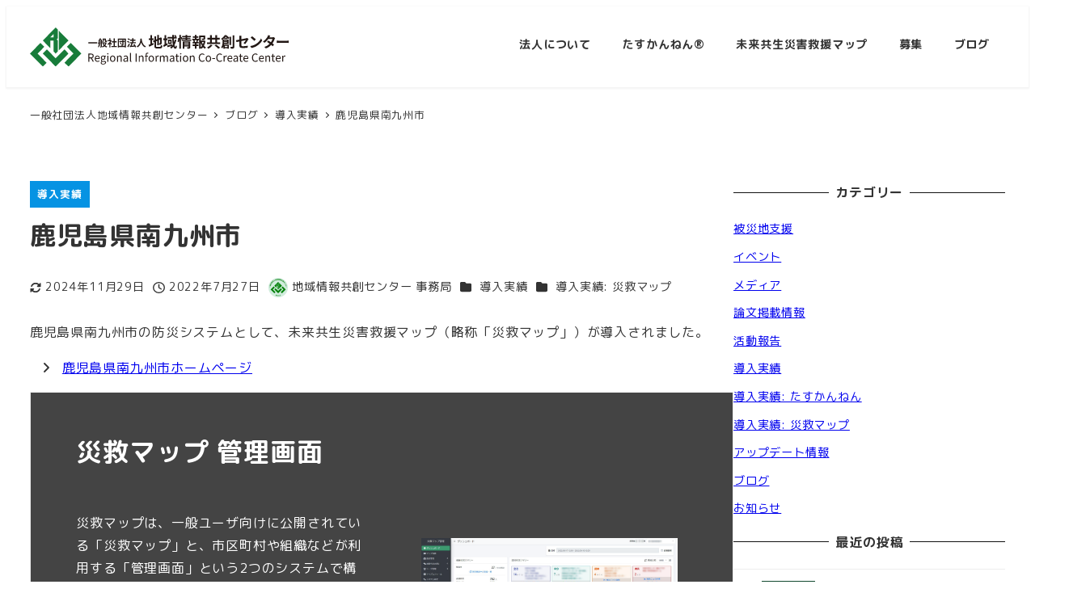

--- FILE ---
content_type: text/html; charset=UTF-8
request_url: https://riccc.or.jp/works/2022/07/438/
body_size: 27500
content:
<!DOCTYPE html>
<html lang="ja" data-sticky-footer="true" data-scrolled="false">

<head>
			<meta charset="UTF-8">
		<meta name="viewport" content="width=device-width, initial-scale=1, minimum-scale=1, viewport-fit=cover">
		<title>鹿児島県南九州市 &#8211; 一般社団法人地域情報共創センター</title>
<meta name='robots' content='max-image-preview:large' />
					<meta property="og:title" content="鹿児島県南九州市">
		
					<meta property="og:type" content="article">
		
					<meta property="og:url" content="https://riccc.or.jp/works/2022/07/438/">
		
					<meta property="og:image" content="https://riccc.or.jp/wp-riccc/wp-content/uploads/2024/11/works-respectmap.png">
		
					<meta property="og:site_name" content="一般社団法人地域情報共創センター">
		
					<meta property="og:description" content="鹿児島県南九州市の防災システムとして、未来共生災害救援マップ（略称「災救マップ」）が導入されました。 鹿児島県&hellip;">
		
					<meta property="og:locale" content="ja_JP">
		
				<link rel='dns-prefetch' href='//code.jquery.com' />
<link rel='dns-prefetch' href='//rawgit.com' />
<link rel='dns-prefetch' href='//www.googletagmanager.com' />
<link rel='dns-prefetch' href='//use.fontawesome.com' />
<link rel='dns-prefetch' href='//stats.wp.com' />
<link rel="alternate" type="application/rss+xml" title="一般社団法人地域情報共創センター &raquo; フィード" href="https://riccc.or.jp/feed/" />
<link rel="alternate" type="application/rss+xml" title="一般社団法人地域情報共創センター &raquo; コメントフィード" href="https://riccc.or.jp/comments/feed/" />
		<link rel="profile" href="https://gmpg.org/xfn/11">
												<link rel="alternate" title="oEmbed (JSON)" type="application/json+oembed" href="https://riccc.or.jp/wp-json/oembed/1.0/embed?url=https%3A%2F%2Friccc.or.jp%2Fworks%2F2022%2F07%2F438%2F" />
<link rel="alternate" title="oEmbed (XML)" type="text/xml+oembed" href="https://riccc.or.jp/wp-json/oembed/1.0/embed?url=https%3A%2F%2Friccc.or.jp%2Fworks%2F2022%2F07%2F438%2F&#038;format=xml" />
<style id='wp-img-auto-sizes-contain-inline-css' type='text/css'>
img:is([sizes=auto i],[sizes^="auto," i]){contain-intrinsic-size:3000px 1500px}
/*# sourceURL=wp-img-auto-sizes-contain-inline-css */
</style>
<link rel='stylesheet' id='wp-share-buttons-css' href='https://riccc.or.jp/wp-riccc/wp-content/themes/snow-monkey/vendor/inc2734/wp-share-buttons/src/assets/css/wp-share-buttons.css?ver=1753772892' type='text/css' media='all' />
<link rel='stylesheet' id='slick-carousel-css' href='https://riccc.or.jp/wp-riccc/wp-content/themes/snow-monkey/vendor/inc2734/wp-awesome-widgets/src/assets/packages/slick-carousel/slick/slick.css?ver=1753772892' type='text/css' media='all' />
<link rel='stylesheet' id='slick-carousel-theme-css' href='https://riccc.or.jp/wp-riccc/wp-content/themes/snow-monkey/vendor/inc2734/wp-awesome-widgets/src/assets/packages/slick-carousel/slick/slick-theme.css?ver=1753772892' type='text/css' media='all' />
<link rel='stylesheet' id='wp-awesome-widgets-css' href='https://riccc.or.jp/wp-riccc/wp-content/themes/snow-monkey/vendor/inc2734/wp-awesome-widgets/src/assets/css/app.css?ver=1753772892' type='text/css' media='all' />
<link rel='stylesheet' id='wp-pure-css-gallery-css' href='https://riccc.or.jp/wp-riccc/wp-content/themes/snow-monkey/vendor/inc2734/wp-pure-css-gallery/src/assets/css/wp-pure-css-gallery.css?ver=1753772892' type='text/css' media='all' />
<style id='wp-emoji-styles-inline-css' type='text/css'>

	img.wp-smiley, img.emoji {
		display: inline !important;
		border: none !important;
		box-shadow: none !important;
		height: 1em !important;
		width: 1em !important;
		margin: 0 0.07em !important;
		vertical-align: -0.1em !important;
		background: none !important;
		padding: 0 !important;
	}
/*# sourceURL=wp-emoji-styles-inline-css */
</style>
<link rel='stylesheet' id='wp-block-library-css' href='https://riccc.or.jp/wp-riccc/wp-includes/css/dist/block-library/style.min.css?ver=6.9' type='text/css' media='all' />
<style id='wp-block-categories-inline-css' type='text/css'>
.wp-block-categories{box-sizing:border-box}.wp-block-categories.alignleft{margin-right:2em}.wp-block-categories.alignright{margin-left:2em}.wp-block-categories.wp-block-categories-dropdown.aligncenter{text-align:center}.wp-block-categories .wp-block-categories__label{display:block;width:100%}
/*# sourceURL=https://riccc.or.jp/wp-riccc/wp-includes/blocks/categories/style.min.css */
</style>
<style id='wp-block-heading-inline-css' type='text/css'>
h1:where(.wp-block-heading).has-background,h2:where(.wp-block-heading).has-background,h3:where(.wp-block-heading).has-background,h4:where(.wp-block-heading).has-background,h5:where(.wp-block-heading).has-background,h6:where(.wp-block-heading).has-background{padding:1.25em 2.375em}h1.has-text-align-left[style*=writing-mode]:where([style*=vertical-lr]),h1.has-text-align-right[style*=writing-mode]:where([style*=vertical-rl]),h2.has-text-align-left[style*=writing-mode]:where([style*=vertical-lr]),h2.has-text-align-right[style*=writing-mode]:where([style*=vertical-rl]),h3.has-text-align-left[style*=writing-mode]:where([style*=vertical-lr]),h3.has-text-align-right[style*=writing-mode]:where([style*=vertical-rl]),h4.has-text-align-left[style*=writing-mode]:where([style*=vertical-lr]),h4.has-text-align-right[style*=writing-mode]:where([style*=vertical-rl]),h5.has-text-align-left[style*=writing-mode]:where([style*=vertical-lr]),h5.has-text-align-right[style*=writing-mode]:where([style*=vertical-rl]),h6.has-text-align-left[style*=writing-mode]:where([style*=vertical-lr]),h6.has-text-align-right[style*=writing-mode]:where([style*=vertical-rl]){rotate:180deg}
/*# sourceURL=https://riccc.or.jp/wp-riccc/wp-includes/blocks/heading/style.min.css */
</style>
<style id='wp-block-image-inline-css' type='text/css'>
.wp-block-image>a,.wp-block-image>figure>a{display:inline-block}.wp-block-image img{box-sizing:border-box;height:auto;max-width:100%;vertical-align:bottom}@media not (prefers-reduced-motion){.wp-block-image img.hide{visibility:hidden}.wp-block-image img.show{animation:show-content-image .4s}}.wp-block-image[style*=border-radius] img,.wp-block-image[style*=border-radius]>a{border-radius:inherit}.wp-block-image.has-custom-border img{box-sizing:border-box}.wp-block-image.aligncenter{text-align:center}.wp-block-image.alignfull>a,.wp-block-image.alignwide>a{width:100%}.wp-block-image.alignfull img,.wp-block-image.alignwide img{height:auto;width:100%}.wp-block-image .aligncenter,.wp-block-image .alignleft,.wp-block-image .alignright,.wp-block-image.aligncenter,.wp-block-image.alignleft,.wp-block-image.alignright{display:table}.wp-block-image .aligncenter>figcaption,.wp-block-image .alignleft>figcaption,.wp-block-image .alignright>figcaption,.wp-block-image.aligncenter>figcaption,.wp-block-image.alignleft>figcaption,.wp-block-image.alignright>figcaption{caption-side:bottom;display:table-caption}.wp-block-image .alignleft{float:left;margin:.5em 1em .5em 0}.wp-block-image .alignright{float:right;margin:.5em 0 .5em 1em}.wp-block-image .aligncenter{margin-left:auto;margin-right:auto}.wp-block-image :where(figcaption){margin-bottom:1em;margin-top:.5em}.wp-block-image.is-style-circle-mask img{border-radius:9999px}@supports ((-webkit-mask-image:none) or (mask-image:none)) or (-webkit-mask-image:none){.wp-block-image.is-style-circle-mask img{border-radius:0;-webkit-mask-image:url('data:image/svg+xml;utf8,<svg viewBox="0 0 100 100" xmlns="http://www.w3.org/2000/svg"><circle cx="50" cy="50" r="50"/></svg>');mask-image:url('data:image/svg+xml;utf8,<svg viewBox="0 0 100 100" xmlns="http://www.w3.org/2000/svg"><circle cx="50" cy="50" r="50"/></svg>');mask-mode:alpha;-webkit-mask-position:center;mask-position:center;-webkit-mask-repeat:no-repeat;mask-repeat:no-repeat;-webkit-mask-size:contain;mask-size:contain}}:root :where(.wp-block-image.is-style-rounded img,.wp-block-image .is-style-rounded img){border-radius:9999px}.wp-block-image figure{margin:0}.wp-lightbox-container{display:flex;flex-direction:column;position:relative}.wp-lightbox-container img{cursor:zoom-in}.wp-lightbox-container img:hover+button{opacity:1}.wp-lightbox-container button{align-items:center;backdrop-filter:blur(16px) saturate(180%);background-color:#5a5a5a40;border:none;border-radius:4px;cursor:zoom-in;display:flex;height:20px;justify-content:center;opacity:0;padding:0;position:absolute;right:16px;text-align:center;top:16px;width:20px;z-index:100}@media not (prefers-reduced-motion){.wp-lightbox-container button{transition:opacity .2s ease}}.wp-lightbox-container button:focus-visible{outline:3px auto #5a5a5a40;outline:3px auto -webkit-focus-ring-color;outline-offset:3px}.wp-lightbox-container button:hover{cursor:pointer;opacity:1}.wp-lightbox-container button:focus{opacity:1}.wp-lightbox-container button:focus,.wp-lightbox-container button:hover,.wp-lightbox-container button:not(:hover):not(:active):not(.has-background){background-color:#5a5a5a40;border:none}.wp-lightbox-overlay{box-sizing:border-box;cursor:zoom-out;height:100vh;left:0;overflow:hidden;position:fixed;top:0;visibility:hidden;width:100%;z-index:100000}.wp-lightbox-overlay .close-button{align-items:center;cursor:pointer;display:flex;justify-content:center;min-height:40px;min-width:40px;padding:0;position:absolute;right:calc(env(safe-area-inset-right) + 16px);top:calc(env(safe-area-inset-top) + 16px);z-index:5000000}.wp-lightbox-overlay .close-button:focus,.wp-lightbox-overlay .close-button:hover,.wp-lightbox-overlay .close-button:not(:hover):not(:active):not(.has-background){background:none;border:none}.wp-lightbox-overlay .lightbox-image-container{height:var(--wp--lightbox-container-height);left:50%;overflow:hidden;position:absolute;top:50%;transform:translate(-50%,-50%);transform-origin:top left;width:var(--wp--lightbox-container-width);z-index:9999999999}.wp-lightbox-overlay .wp-block-image{align-items:center;box-sizing:border-box;display:flex;height:100%;justify-content:center;margin:0;position:relative;transform-origin:0 0;width:100%;z-index:3000000}.wp-lightbox-overlay .wp-block-image img{height:var(--wp--lightbox-image-height);min-height:var(--wp--lightbox-image-height);min-width:var(--wp--lightbox-image-width);width:var(--wp--lightbox-image-width)}.wp-lightbox-overlay .wp-block-image figcaption{display:none}.wp-lightbox-overlay button{background:none;border:none}.wp-lightbox-overlay .scrim{background-color:#fff;height:100%;opacity:.9;position:absolute;width:100%;z-index:2000000}.wp-lightbox-overlay.active{visibility:visible}@media not (prefers-reduced-motion){.wp-lightbox-overlay.active{animation:turn-on-visibility .25s both}.wp-lightbox-overlay.active img{animation:turn-on-visibility .35s both}.wp-lightbox-overlay.show-closing-animation:not(.active){animation:turn-off-visibility .35s both}.wp-lightbox-overlay.show-closing-animation:not(.active) img{animation:turn-off-visibility .25s both}.wp-lightbox-overlay.zoom.active{animation:none;opacity:1;visibility:visible}.wp-lightbox-overlay.zoom.active .lightbox-image-container{animation:lightbox-zoom-in .4s}.wp-lightbox-overlay.zoom.active .lightbox-image-container img{animation:none}.wp-lightbox-overlay.zoom.active .scrim{animation:turn-on-visibility .4s forwards}.wp-lightbox-overlay.zoom.show-closing-animation:not(.active){animation:none}.wp-lightbox-overlay.zoom.show-closing-animation:not(.active) .lightbox-image-container{animation:lightbox-zoom-out .4s}.wp-lightbox-overlay.zoom.show-closing-animation:not(.active) .lightbox-image-container img{animation:none}.wp-lightbox-overlay.zoom.show-closing-animation:not(.active) .scrim{animation:turn-off-visibility .4s forwards}}@keyframes show-content-image{0%{visibility:hidden}99%{visibility:hidden}to{visibility:visible}}@keyframes turn-on-visibility{0%{opacity:0}to{opacity:1}}@keyframes turn-off-visibility{0%{opacity:1;visibility:visible}99%{opacity:0;visibility:visible}to{opacity:0;visibility:hidden}}@keyframes lightbox-zoom-in{0%{transform:translate(calc((-100vw + var(--wp--lightbox-scrollbar-width))/2 + var(--wp--lightbox-initial-left-position)),calc(-50vh + var(--wp--lightbox-initial-top-position))) scale(var(--wp--lightbox-scale))}to{transform:translate(-50%,-50%) scale(1)}}@keyframes lightbox-zoom-out{0%{transform:translate(-50%,-50%) scale(1);visibility:visible}99%{visibility:visible}to{transform:translate(calc((-100vw + var(--wp--lightbox-scrollbar-width))/2 + var(--wp--lightbox-initial-left-position)),calc(-50vh + var(--wp--lightbox-initial-top-position))) scale(var(--wp--lightbox-scale));visibility:hidden}}
/*# sourceURL=https://riccc.or.jp/wp-riccc/wp-includes/blocks/image/style.min.css */
</style>
<style id='wp-block-search-inline-css' type='text/css'>
.wp-block-search__button{margin-left:10px;word-break:normal}.wp-block-search__button.has-icon{line-height:0}.wp-block-search__button svg{height:1.25em;min-height:24px;min-width:24px;width:1.25em;fill:currentColor;vertical-align:text-bottom}:where(.wp-block-search__button){border:1px solid #ccc;padding:6px 10px}.wp-block-search__inside-wrapper{display:flex;flex:auto;flex-wrap:nowrap;max-width:100%}.wp-block-search__label{width:100%}.wp-block-search.wp-block-search__button-only .wp-block-search__button{box-sizing:border-box;display:flex;flex-shrink:0;justify-content:center;margin-left:0;max-width:100%}.wp-block-search.wp-block-search__button-only .wp-block-search__inside-wrapper{min-width:0!important;transition-property:width}.wp-block-search.wp-block-search__button-only .wp-block-search__input{flex-basis:100%;transition-duration:.3s}.wp-block-search.wp-block-search__button-only.wp-block-search__searchfield-hidden,.wp-block-search.wp-block-search__button-only.wp-block-search__searchfield-hidden .wp-block-search__inside-wrapper{overflow:hidden}.wp-block-search.wp-block-search__button-only.wp-block-search__searchfield-hidden .wp-block-search__input{border-left-width:0!important;border-right-width:0!important;flex-basis:0;flex-grow:0;margin:0;min-width:0!important;padding-left:0!important;padding-right:0!important;width:0!important}:where(.wp-block-search__input){appearance:none;border:1px solid #949494;flex-grow:1;font-family:inherit;font-size:inherit;font-style:inherit;font-weight:inherit;letter-spacing:inherit;line-height:inherit;margin-left:0;margin-right:0;min-width:3rem;padding:8px;text-decoration:unset!important;text-transform:inherit}:where(.wp-block-search__button-inside .wp-block-search__inside-wrapper){background-color:#fff;border:1px solid #949494;box-sizing:border-box;padding:4px}:where(.wp-block-search__button-inside .wp-block-search__inside-wrapper) .wp-block-search__input{border:none;border-radius:0;padding:0 4px}:where(.wp-block-search__button-inside .wp-block-search__inside-wrapper) .wp-block-search__input:focus{outline:none}:where(.wp-block-search__button-inside .wp-block-search__inside-wrapper) :where(.wp-block-search__button){padding:4px 8px}.wp-block-search.aligncenter .wp-block-search__inside-wrapper{margin:auto}.wp-block[data-align=right] .wp-block-search.wp-block-search__button-only .wp-block-search__inside-wrapper{float:right}
/*# sourceURL=https://riccc.or.jp/wp-riccc/wp-includes/blocks/search/style.min.css */
</style>
<style id='wp-block-columns-inline-css' type='text/css'>
.wp-block-columns{box-sizing:border-box;display:flex;flex-wrap:wrap!important}@media (min-width:782px){.wp-block-columns{flex-wrap:nowrap!important}}.wp-block-columns{align-items:normal!important}.wp-block-columns.are-vertically-aligned-top{align-items:flex-start}.wp-block-columns.are-vertically-aligned-center{align-items:center}.wp-block-columns.are-vertically-aligned-bottom{align-items:flex-end}@media (max-width:781px){.wp-block-columns:not(.is-not-stacked-on-mobile)>.wp-block-column{flex-basis:100%!important}}@media (min-width:782px){.wp-block-columns:not(.is-not-stacked-on-mobile)>.wp-block-column{flex-basis:0;flex-grow:1}.wp-block-columns:not(.is-not-stacked-on-mobile)>.wp-block-column[style*=flex-basis]{flex-grow:0}}.wp-block-columns.is-not-stacked-on-mobile{flex-wrap:nowrap!important}.wp-block-columns.is-not-stacked-on-mobile>.wp-block-column{flex-basis:0;flex-grow:1}.wp-block-columns.is-not-stacked-on-mobile>.wp-block-column[style*=flex-basis]{flex-grow:0}:where(.wp-block-columns){margin-bottom:1.75em}:where(.wp-block-columns.has-background){padding:1.25em 2.375em}.wp-block-column{flex-grow:1;min-width:0;overflow-wrap:break-word;word-break:break-word}.wp-block-column.is-vertically-aligned-top{align-self:flex-start}.wp-block-column.is-vertically-aligned-center{align-self:center}.wp-block-column.is-vertically-aligned-bottom{align-self:flex-end}.wp-block-column.is-vertically-aligned-stretch{align-self:stretch}.wp-block-column.is-vertically-aligned-bottom,.wp-block-column.is-vertically-aligned-center,.wp-block-column.is-vertically-aligned-top{width:100%}
/*# sourceURL=https://riccc.or.jp/wp-riccc/wp-includes/blocks/columns/style.min.css */
</style>
<style id='wp-block-group-inline-css' type='text/css'>
.wp-block-group{box-sizing:border-box}:where(.wp-block-group.wp-block-group-is-layout-constrained){position:relative}
/*# sourceURL=https://riccc.or.jp/wp-riccc/wp-includes/blocks/group/style.min.css */
</style>
<style id='wp-block-paragraph-inline-css' type='text/css'>
.is-small-text{font-size:.875em}.is-regular-text{font-size:1em}.is-large-text{font-size:2.25em}.is-larger-text{font-size:3em}.has-drop-cap:not(:focus):first-letter{float:left;font-size:8.4em;font-style:normal;font-weight:100;line-height:.68;margin:.05em .1em 0 0;text-transform:uppercase}body.rtl .has-drop-cap:not(:focus):first-letter{float:none;margin-left:.1em}p.has-drop-cap.has-background{overflow:hidden}:root :where(p.has-background){padding:1.25em 2.375em}:where(p.has-text-color:not(.has-link-color)) a{color:inherit}p.has-text-align-left[style*="writing-mode:vertical-lr"],p.has-text-align-right[style*="writing-mode:vertical-rl"]{rotate:180deg}
/*# sourceURL=https://riccc.or.jp/wp-riccc/wp-includes/blocks/paragraph/style.min.css */
</style>
<style id='snow-monkey-blocks-box-style-inline-css' type='text/css'>
.smb-box{--smb-box--background-color:#0000;--smb-box--background-image:initial;--smb-box--background-opacity:1;--smb-box--border-color:var(--_lighter-color-gray);--smb-box--border-style:solid;--smb-box--border-width:0px;--smb-box--border-radius:var(--_global--border-radius);--smb-box--box-shadow:initial;--smb-box--color:inherit;--smb-box--padding:var(--_padding1);border-radius:var(--smb-box--border-radius);border-width:0;box-shadow:var(--smb-box--box-shadow);color:var(--smb-box--color);overflow:visible;padding:var(--smb-box--padding);position:relative}.smb-box--p-s{--smb-box--padding:var(--_padding-1)}.smb-box--p-l{--smb-box--padding:var(--_padding2)}.smb-box__background{background-color:var(--smb-box--background-color);background-image:var(--smb-box--background-image);border:var(--smb-box--border-width) var(--smb-box--border-style) var(--smb-box--border-color);border-radius:var(--smb-box--border-radius);bottom:0;display:block;left:0;opacity:var(--smb-box--background-opacity);position:absolute;right:0;top:0}.smb-box__body{position:relative}.smb-box--has-link{cursor:pointer}.smb-box--has-link:has(:focus-visible){outline:auto;outline:auto -webkit-focus-ring-color}.smb-box__link{display:block!important;height:0!important;position:static!important;text-indent:-99999px!important;width:0!important}:where(.smb-box__body.is-layout-constrained>*){--wp--style--global--content-size:100%;--wp--style--global--wide-size:100%}

/*# sourceURL=https://riccc.or.jp/wp-riccc/wp-content/plugins/snow-monkey-blocks/dist/blocks/box/style-index.css */
</style>
<style id='snow-monkey-blocks-btn-style-inline-css' type='text/css'>
.smb-btn:not(:root){color:var(--smb-btn--color);text-decoration:none}.smb-btn{--smb-btn--background-color:var(--wp--preset--color--black);--smb-btn--background-image:initial;--smb-btn--border:none;--smb-btn--border-radius:var(--_global--border-radius);--smb-btn--color:var(--wp--preset--color--white);--smb-btn--padding:var(--_padding-1);--smb-btn--padding-vertical:calc(var(--smb-btn--padding)*0.5);--smb-btn--padding-horizontal:var(--smb-btn--padding);--smb-btn--style--ghost--border-color:var(--smb-btn--background-color,currentColor);--smb-btn--style--ghost--color:currentColor;--smb-btn--style--text--color:currentColor;background-color:var(--smb-btn--background-color);background-image:var(--smb-btn--background-image);border:var(--smb-btn--border);border-radius:var(--smb-btn--border-radius);cursor:pointer;display:inline-flex;justify-content:center;margin:0;max-width:100%;padding:var(--smb-btn--padding-vertical) var(--smb-btn--padding-horizontal);white-space:nowrap;--_transition-duration:var(--_global--transition-duration);--_transition-function-timing:var(--_global--transition-function-timing);--_transition-delay:var(--_global--transition-delay);transition:all var(--_transition-duration) var(--_transition-function-timing) var(--_transition-delay)}.smb-btn:focus-visible{filter:brightness(90%)}.smb-btn__label{color:currentColor;white-space:inherit!important}.smb-btn--little-wider{--smb-btn--padding-horizontal:var(--_padding2)}.smb-btn--wider{--smb-btn--padding-horizontal:var(--_padding3)}.smb-btn--full,.smb-btn--more-wider{width:100%}.smb-btn--wrap{white-space:normal}.smb-btn-wrapper.is-style-ghost .smb-btn{--smb-btn--color:var(--smb-btn--style--ghost--color);background-color:#0000;border:1px solid var(--smb-btn--style--ghost--border-color)}.smb-btn-wrapper.is-style-ghost .smb-btn[style*="background-color:"]{background-color:#0000!important}.smb-btn-wrapper.is-style-text .smb-btn{--smb-btn--background-color:#0000;--smb-btn--color:var(--smb-btn--style--text--color);border:none}.aligncenter .smb-btn-wrapper,.smb-btn-wrapper.aligncenter{text-align:center}@media(min-width:640px){.smb-btn--more-wider{--smb-btn--padding-horizontal:var(--_padding4);display:inline-block;width:auto}}@media(any-hover:hover){.smb-btn:hover{filter:brightness(90%)}}

/*# sourceURL=https://riccc.or.jp/wp-riccc/wp-content/plugins/snow-monkey-blocks/dist/blocks/btn/style-index.css */
</style>
<style id='snow-monkey-blocks-buttons-style-inline-css' type='text/css'>
.smb-buttons{--smb-buttons--gap:var(--_margin1);display:flex;flex-wrap:wrap;gap:var(--smb-buttons--gap)}.smb-buttons.has-text-align-left,.smb-buttons.is-content-justification-left{justify-content:flex-start}.smb-buttons.has-text-align-center,.smb-buttons.is-content-justification-center{justify-content:center}.smb-buttons.has-text-align-right,.smb-buttons.is-content-justification-right{justify-content:flex-end}.smb-buttons.is-content-justification-space-between{justify-content:space-between}.smb-buttons>.smb-btn-wrapper{flex:0 1 auto;margin:0}.smb-buttons>.smb-btn-wrapper--full{flex:1 1 auto}@media not all and (min-width:640px){.smb-buttons>.smb-btn-wrapper--more-wider{flex:1 1 auto}}

/*# sourceURL=https://riccc.or.jp/wp-riccc/wp-content/plugins/snow-monkey-blocks/dist/blocks/buttons/style-index.css */
</style>
<style id='snow-monkey-blocks-contents-outline-style-inline-css' type='text/css'>
.smb-contents-outline{--smb-contents-outline--background-color:var(--wp--preset--color--sm-lightest-gray);--smb-contents-outline--color:inherit;background-color:var(--smb-contents-outline--background-color);color:var(--smb-contents-outline--color);padding:0!important}.smb-contents-outline .wpco{background-color:inherit;color:inherit}

/*# sourceURL=https://riccc.or.jp/wp-riccc/wp-content/plugins/snow-monkey-blocks/dist/blocks/contents-outline/style-index.css */
</style>
<style id='snow-monkey-blocks-list-style-inline-css' type='text/css'>
.smb-list{--smb-list--gap:var(--_margin-2)}.smb-list ul{list-style:none!important}.smb-list ul *>li:first-child,.smb-list ul li+li{margin-top:var(--smb-list--gap)}.smb-list ul>li{position:relative}.smb-list ul>li .smb-list__icon{left:-1.5em;position:absolute}

/*# sourceURL=https://riccc.or.jp/wp-riccc/wp-content/plugins/snow-monkey-blocks/dist/blocks/list/style-index.css */
</style>
<style id='snow-monkey-blocks-section-style-inline-css' type='text/css'>
.smb-section{--smb-section--color:currentColor;--smb-section--min-height:0px;--smb-section--padding:var(--_padding3);--smb-section--subtitle-color:inherit;--smb-section--contents-wrapper-width:100%;--smb-section--background-color:#0000;--smb-section--background-image:initial;--smb-section--background-transform:initial;--smb-section--background-top:0;--smb-section--background-right:0;--smb-section--background-bottom:0;--smb-section--background-left:0;--smb-section--background-texture-image:initial;--smb-section--background-texture-opacity:1;--smb-section--fixed-background-color:#0000;--smb-section--fixed-background-image:initial;--smb-section--fixed-background-texture-image:initial;--smb-section--fixed-background-texture-opacity:1;--smb-section--dividers-top:0%;--smb-section--dividers-bottom:0%;--smb-section--top-divider-level:0px;--smb-section--bottom-divider-level:0px;--smb-section--background-text-color:inherit;--smb-section--background-text-opacity:0.2;--smb-section--background-text-font-size:inherit;--smb-section--background-text-line-height:inherit;--smb-section--background-text-top:initial;--smb-section--background-text-right:initial;--smb-section--background-text-bottom:initial;--smb-section--background-text-left:initial;align-items:center;color:var(--smb-section--color);display:flex;min-height:var(--smb-section--min-height);padding:var(--smb-section--padding) 0;position:relative}.smb-section__background-text,.smb-section__fixed-background{bottom:0;left:0;position:absolute;right:0;top:0}.smb-section__background__texture,.smb-section__fixed-background__texture{bottom:0;left:0;mix-blend-mode:multiply;position:absolute;right:0;top:0}.smb-section__background{background-color:var(--smb-section--background-color);background-image:var(--smb-section--background-image);bottom:var(--smb-section--background-bottom);left:var(--smb-section--background-left);position:absolute;right:var(--smb-section--background-right);top:var(--smb-section--background-top);transform:var(--smb-section--background-transform)}.smb-section__background__texture{background-image:var(--smb-section--background-texture-image);opacity:var(--smb-section--background-texture-opacity)}.smb-section__fixed-background{background-color:var(--smb-section--fixed-background-color);background-image:var(--smb-section--fixed-background-image);padding-bottom:var(--smb-section--bottom-divider-level);padding-top:var(--smb-section--top-divider-level)}.smb-section__fixed-background__texture{background-image:var(--smb-section--fixed-background-texture-image);opacity:var(--smb-section--fixed-background-texture-opacity)}.smb-section__background-text{height:100%;overflow:hidden;position:relative}.smb-section__background-text__text{bottom:var(--smb-section--background-text-bottom);color:var(--smb-section--background-text-color);font-size:var(--smb-section--background-text-font-size);font-weight:700;left:var(--smb-section--background-text-left);line-height:var(--smb-section--background-text-line-height);max-width:100%;opacity:var(--smb-section--background-text-opacity);position:absolute;right:var(--smb-section--background-text-right);top:var(--smb-section--background-text-top)}.smb-section__dividers{bottom:var(--smb-section--dividers-bottom);left:0;overflow:hidden;position:absolute;right:0;top:var(--smb-section--dividers-top)}.smb-section__divider{font-size:0;left:-1px;line-height:1;position:absolute;right:-1px}.smb-section__divider svg{height:auto;left:0;max-height:100px;position:absolute;right:0;width:100%}.smb-section__divider--top{top:-1px}.smb-section__divider--top svg{top:0;transform:rotate(180deg)}.smb-section__divider--bottom{bottom:-1px}.smb-section__divider--bottom svg{bottom:0}.smb-section__divider--triangle svg{margin:0 auto;max-width:200px}.smb-section__inner{align-items:center;display:flex;flex:1 1 auto;flex-wrap:wrap;max-width:100%;position:relative}.smb-section__inner>.c-container{position:relative}.smb-section__inner>.c-container.alignfull,.smb-section__inner>.c-container.alignwide{flex-grow:1}.smb-section__inner>.c-container.alignwide{max-width:var(--wp--style--global--wide-size)}.smb-section__inner[class*=is-content-justification-]>.c-container{display:flex}.smb-section__inner[class*=is-content-justification-]>.c-container>.smb-section__contents-wrapper{margin-left:0;margin-right:0}.smb-section__inner.is-content-justification-left>.c-container{justify-content:flex-start}.smb-section__inner.is-content-justification-center>.c-container{justify-content:center}.smb-section__inner.is-content-justification-right>.c-container{justify-content:flex-end}.smb-section__contents-wrapper{margin-left:auto;margin-right:auto;max-width:min(100%,var(--smb-section--contents-wrapper-width));width:auto}.smb-section__contents-wrapper>*+*{margin-top:var(--_margin2)}.smb-section__contents-wrapper--center>.smb-section__header,.smb-section__contents-wrapper--center>.smb-section__header .c-container,.smb-section__contents-wrapper--left>.smb-section__header,.smb-section__contents-wrapper--left>.smb-section__header .c-container,.smb-section__contents-wrapper--right>.smb-section__header,.smb-section__contents-wrapper--right>.smb-section__header .c-container{text-align:inherit}.smb-section__contents-wrapper--left>.smb-section__header .smb-section__lede-wrapper,.smb-section__contents-wrapper--right>.smb-section__header .smb-section__lede-wrapper{display:block}.smb-section__contents-wrapper--left{text-align:left}.smb-section__contents-wrapper--center{text-align:center}.smb-section__contents-wrapper--right{text-align:right}.smb-section__header,.smb-section__subtitle,.smb-section__title{text-align:center}.smb-section__header>*,.smb-section__header>.c-container>*{margin-bottom:0;margin-top:0;text-align:inherit}.smb-section__header>*+*,.smb-section__header>.c-container>*+*{margin-top:var(--_margin-2)}.smb-section__header>*+.smb-section__lede,.smb-section__header>*+.smb-section__lede-wrapper{margin-top:var(--_margin1)}.smb-section__subtitle{color:var(--smb-section--subtitle-color);--_font-size-level:-2;font-size:var(--_font-size);font-weight:700;line-height:var(--_line-height)}.smb-section__title{--_font-size-level:4;font-size:var(--_fluid-font-size);line-height:var(--_line-height)}.smb-section__lede-wrapper{display:flex;justify-content:center}.smb-section__lede{--_font-size-level:-1;font-size:var(--_font-size);line-height:var(--_line-height)}.smb-section__body{max-width:100%}.smb-section [data-is-text-align=left]{text-align:left}.smb-section--left>.smb-section__inner>.c-container>.smb-section__lede-wrapper,.smb-section--right>.smb-section__inner>.c-container>.smb-section__lede-wrapper{display:block}.smb-section--left>.smb-section__inner>.c-container>.smb-section__body,.smb-section--left>.smb-section__inner>.c-container>.smb-section__lede-wrapper>.smb-section__lede,.smb-section--left>.smb-section__inner>.c-container>.smb-section__subtitle,.smb-section--left>.smb-section__inner>.c-container>.smb-section__title{text-align:left}.smb-section--center>.smb-section__inner>.c-container>.smb-section__body,.smb-section--center>.smb-section__inner>.c-container>.smb-section__subtitle,.smb-section--center>.smb-section__inner>.c-container>.smb-section__title{text-align:center}.smb-section--right>.smb-section__inner>.c-container>.smb-section__body,.smb-section--right>.smb-section__inner>.c-container>.smb-section__lede-wrapper>.smb-section__lede,.smb-section--right>.smb-section__inner>.c-container>.smb-section__subtitle,.smb-section--right>.smb-section__inner>.c-container>.smb-section__title{text-align:right}.smb-section--wide{--smb-section--min-height:75vh}.smb-section--full{--smb-section--min-height:100vh}.smb-section--top-divider-no-overlay>.smb-section__inner{padding-top:max(var(--smb-section--top-divider-level),var(--smb-section--top-divider-level)*-1)}.smb-section--bottom-divider-no-overlay>.smb-section__inner{padding-bottom:max(var(--smb-section--bottom-divider-level),var(--smb-section--bottom-divider-level)*-1)}.smb-section.is-content-justification-center>.smb-section__inner>.c-container,.smb-section.is-content-justification-left>.smb-section__inner>.c-container,.smb-section.is-content-justification-right>.smb-section__inner>.c-container{display:flex;flex-wrap:wrap}.smb-section.is-content-justification-center>.smb-section__inner>.c-container>.smb-section__body,.smb-section.is-content-justification-center>.smb-section__inner>.c-container>.smb-section__lede-wrapper,.smb-section.is-content-justification-center>.smb-section__inner>.c-container>.smb-section__subtitle,.smb-section.is-content-justification-center>.smb-section__inner>.c-container>.smb-section__title,.smb-section.is-content-justification-left>.smb-section__inner>.c-container>.smb-section__body,.smb-section.is-content-justification-left>.smb-section__inner>.c-container>.smb-section__lede-wrapper,.smb-section.is-content-justification-left>.smb-section__inner>.c-container>.smb-section__subtitle,.smb-section.is-content-justification-left>.smb-section__inner>.c-container>.smb-section__title,.smb-section.is-content-justification-right>.smb-section__inner>.c-container>.smb-section__body,.smb-section.is-content-justification-right>.smb-section__inner>.c-container>.smb-section__lede-wrapper,.smb-section.is-content-justification-right>.smb-section__inner>.c-container>.smb-section__subtitle,.smb-section.is-content-justification-right>.smb-section__inner>.c-container>.smb-section__title{flex:1 1 100%}.smb-section.is-content-justification-center>.smb-section__inner>.c-container>.smb-section__contents-wrapper,.smb-section.is-content-justification-left>.smb-section__inner>.c-container>.smb-section__contents-wrapper,.smb-section.is-content-justification-right>.smb-section__inner>.c-container>.smb-section__contents-wrapper{margin-left:0;margin-right:0}.smb-section.is-content-justification-left>.smb-section__inner>.c-container{justify-content:flex-start}.smb-section.is-content-justification-center>.smb-section__inner>.c-container{justify-content:center}.smb-section.is-content-justification-right>.smb-section__inner>.c-container{justify-content:flex-end}.smb-section.is-items-alignment-top{align-items:flex-start}.smb-section.is-items-alignment-center{align-items:center}.smb-section.is-items-alignment-bottom{align-items:flex-end}:where(.smb-section__body.is-layout-constrained>*){--wp--style--global--content-size:100%;--wp--style--global--wide-size:100%}

/*# sourceURL=https://riccc.or.jp/wp-riccc/wp-content/plugins/snow-monkey-blocks/dist/blocks/section/style-index.css */
</style>
<style id='global-styles-inline-css' type='text/css'>
:root{--wp--preset--aspect-ratio--square: 1;--wp--preset--aspect-ratio--4-3: 4/3;--wp--preset--aspect-ratio--3-4: 3/4;--wp--preset--aspect-ratio--3-2: 3/2;--wp--preset--aspect-ratio--2-3: 2/3;--wp--preset--aspect-ratio--16-9: 16/9;--wp--preset--aspect-ratio--9-16: 9/16;--wp--preset--color--black: #000000;--wp--preset--color--cyan-bluish-gray: #abb8c3;--wp--preset--color--white: #ffffff;--wp--preset--color--pale-pink: #f78da7;--wp--preset--color--vivid-red: #cf2e2e;--wp--preset--color--luminous-vivid-orange: #ff6900;--wp--preset--color--luminous-vivid-amber: #fcb900;--wp--preset--color--light-green-cyan: #7bdcb5;--wp--preset--color--vivid-green-cyan: #00d084;--wp--preset--color--pale-cyan-blue: #8ed1fc;--wp--preset--color--vivid-cyan-blue: #0693e3;--wp--preset--color--vivid-purple: #9b51e0;--wp--preset--color--sm-accent: var(--accent-color);--wp--preset--color--sm-sub-accent: var(--sub-accent-color);--wp--preset--color--sm-text: var(--_color-text);--wp--preset--color--sm-text-alt: var(--_color-white);--wp--preset--color--sm-lightest-gray: var(--_lightest-color-gray);--wp--preset--color--sm-lighter-gray: var(--_lighter-color-gray);--wp--preset--color--sm-light-gray: var(--_light-color-gray);--wp--preset--color--sm-gray: var(--_color-gray);--wp--preset--color--sm-dark-gray: var(--_dark-color-gray);--wp--preset--color--sm-darker-gray: var(--_darker-color-gray);--wp--preset--color--sm-darkest-gray: var(--_darkest-color-gray);--wp--preset--gradient--vivid-cyan-blue-to-vivid-purple: linear-gradient(135deg,rgb(6,147,227) 0%,rgb(155,81,224) 100%);--wp--preset--gradient--light-green-cyan-to-vivid-green-cyan: linear-gradient(135deg,rgb(122,220,180) 0%,rgb(0,208,130) 100%);--wp--preset--gradient--luminous-vivid-amber-to-luminous-vivid-orange: linear-gradient(135deg,rgb(252,185,0) 0%,rgb(255,105,0) 100%);--wp--preset--gradient--luminous-vivid-orange-to-vivid-red: linear-gradient(135deg,rgb(255,105,0) 0%,rgb(207,46,46) 100%);--wp--preset--gradient--very-light-gray-to-cyan-bluish-gray: linear-gradient(135deg,rgb(238,238,238) 0%,rgb(169,184,195) 100%);--wp--preset--gradient--cool-to-warm-spectrum: linear-gradient(135deg,rgb(74,234,220) 0%,rgb(151,120,209) 20%,rgb(207,42,186) 40%,rgb(238,44,130) 60%,rgb(251,105,98) 80%,rgb(254,248,76) 100%);--wp--preset--gradient--blush-light-purple: linear-gradient(135deg,rgb(255,206,236) 0%,rgb(152,150,240) 100%);--wp--preset--gradient--blush-bordeaux: linear-gradient(135deg,rgb(254,205,165) 0%,rgb(254,45,45) 50%,rgb(107,0,62) 100%);--wp--preset--gradient--luminous-dusk: linear-gradient(135deg,rgb(255,203,112) 0%,rgb(199,81,192) 50%,rgb(65,88,208) 100%);--wp--preset--gradient--pale-ocean: linear-gradient(135deg,rgb(255,245,203) 0%,rgb(182,227,212) 50%,rgb(51,167,181) 100%);--wp--preset--gradient--electric-grass: linear-gradient(135deg,rgb(202,248,128) 0%,rgb(113,206,126) 100%);--wp--preset--gradient--midnight: linear-gradient(135deg,rgb(2,3,129) 0%,rgb(40,116,252) 100%);--wp--preset--font-size--small: 13px;--wp--preset--font-size--medium: 20px;--wp--preset--font-size--large: 36px;--wp--preset--font-size--x-large: 42px;--wp--preset--font-size--sm-xs: 0.8rem;--wp--preset--font-size--sm-s: 0.88rem;--wp--preset--font-size--sm-m: 1rem;--wp--preset--font-size--sm-l: 1.14rem;--wp--preset--font-size--sm-xl: 1.33rem;--wp--preset--font-size--sm-2-xl: 1.6rem;--wp--preset--font-size--sm-3-xl: 2rem;--wp--preset--font-size--sm-4-xl: 2.66rem;--wp--preset--font-size--sm-5-xl: 4rem;--wp--preset--font-size--sm-6-xl: 8rem;--wp--preset--spacing--20: var(--_s-2);--wp--preset--spacing--30: var(--_s-1);--wp--preset--spacing--40: var(--_s1);--wp--preset--spacing--50: var(--_s2);--wp--preset--spacing--60: var(--_s3);--wp--preset--spacing--70: var(--_s4);--wp--preset--spacing--80: var(--_s5);--wp--preset--shadow--natural: 6px 6px 9px rgba(0, 0, 0, 0.2);--wp--preset--shadow--deep: 12px 12px 50px rgba(0, 0, 0, 0.4);--wp--preset--shadow--sharp: 6px 6px 0px rgba(0, 0, 0, 0.2);--wp--preset--shadow--outlined: 6px 6px 0px -3px rgb(255, 255, 255), 6px 6px rgb(0, 0, 0);--wp--preset--shadow--crisp: 6px 6px 0px rgb(0, 0, 0);--wp--custom--slim-width: 46rem;--wp--custom--content-width: var(--_global--container-max-width);--wp--custom--content-wide-width: var(--_global--container-max-width);--wp--custom--has-sidebar-main-basis: var(--wp--custom--slim-width);--wp--custom--has-sidebar-sidebar-basis: 336px;}:root { --wp--style--global--content-size: var(--wp--custom--content-width);--wp--style--global--wide-size: var(--wp--custom--content-wide-width); }:where(body) { margin: 0; }.wp-site-blocks > .alignleft { float: left; margin-right: 2em; }.wp-site-blocks > .alignright { float: right; margin-left: 2em; }.wp-site-blocks > .aligncenter { justify-content: center; margin-left: auto; margin-right: auto; }:where(.wp-site-blocks) > * { margin-block-start: var(--_margin1); margin-block-end: 0; }:where(.wp-site-blocks) > :first-child { margin-block-start: 0; }:where(.wp-site-blocks) > :last-child { margin-block-end: 0; }:root { --wp--style--block-gap: var(--_margin1); }:root :where(.is-layout-flow) > :first-child{margin-block-start: 0;}:root :where(.is-layout-flow) > :last-child{margin-block-end: 0;}:root :where(.is-layout-flow) > *{margin-block-start: var(--_margin1);margin-block-end: 0;}:root :where(.is-layout-constrained) > :first-child{margin-block-start: 0;}:root :where(.is-layout-constrained) > :last-child{margin-block-end: 0;}:root :where(.is-layout-constrained) > *{margin-block-start: var(--_margin1);margin-block-end: 0;}:root :where(.is-layout-flex){gap: var(--_margin1);}:root :where(.is-layout-grid){gap: var(--_margin1);}.is-layout-flow > .alignleft{float: left;margin-inline-start: 0;margin-inline-end: 2em;}.is-layout-flow > .alignright{float: right;margin-inline-start: 2em;margin-inline-end: 0;}.is-layout-flow > .aligncenter{margin-left: auto !important;margin-right: auto !important;}.is-layout-constrained > .alignleft{float: left;margin-inline-start: 0;margin-inline-end: 2em;}.is-layout-constrained > .alignright{float: right;margin-inline-start: 2em;margin-inline-end: 0;}.is-layout-constrained > .aligncenter{margin-left: auto !important;margin-right: auto !important;}.is-layout-constrained > :where(:not(.alignleft):not(.alignright):not(.alignfull)){max-width: var(--wp--style--global--content-size);margin-left: auto !important;margin-right: auto !important;}.is-layout-constrained > .alignwide{max-width: var(--wp--style--global--wide-size);}body .is-layout-flex{display: flex;}.is-layout-flex{flex-wrap: wrap;align-items: center;}.is-layout-flex > :is(*, div){margin: 0;}body .is-layout-grid{display: grid;}.is-layout-grid > :is(*, div){margin: 0;}body{padding-top: 0px;padding-right: 0px;padding-bottom: 0px;padding-left: 0px;}a:where(:not(.wp-element-button)){color: var(--wp--preset--color--sm-accent);text-decoration: underline;}:root :where(.wp-element-button, .wp-block-button__link){background-color: var(--wp--preset--color--sm-accent);border-radius: var(--_global--border-radius);border-width: 0;color: var(--wp--preset--color--sm-text-alt);font-family: inherit;font-size: inherit;font-style: inherit;font-weight: inherit;letter-spacing: inherit;line-height: inherit;padding-top: calc(var(--_padding-1) * .5);padding-right: var(--_padding-1);padding-bottom: calc(var(--_padding-1) * .5);padding-left: var(--_padding-1);text-decoration: none;text-transform: inherit;}.has-black-color{color: var(--wp--preset--color--black) !important;}.has-cyan-bluish-gray-color{color: var(--wp--preset--color--cyan-bluish-gray) !important;}.has-white-color{color: var(--wp--preset--color--white) !important;}.has-pale-pink-color{color: var(--wp--preset--color--pale-pink) !important;}.has-vivid-red-color{color: var(--wp--preset--color--vivid-red) !important;}.has-luminous-vivid-orange-color{color: var(--wp--preset--color--luminous-vivid-orange) !important;}.has-luminous-vivid-amber-color{color: var(--wp--preset--color--luminous-vivid-amber) !important;}.has-light-green-cyan-color{color: var(--wp--preset--color--light-green-cyan) !important;}.has-vivid-green-cyan-color{color: var(--wp--preset--color--vivid-green-cyan) !important;}.has-pale-cyan-blue-color{color: var(--wp--preset--color--pale-cyan-blue) !important;}.has-vivid-cyan-blue-color{color: var(--wp--preset--color--vivid-cyan-blue) !important;}.has-vivid-purple-color{color: var(--wp--preset--color--vivid-purple) !important;}.has-sm-accent-color{color: var(--wp--preset--color--sm-accent) !important;}.has-sm-sub-accent-color{color: var(--wp--preset--color--sm-sub-accent) !important;}.has-sm-text-color{color: var(--wp--preset--color--sm-text) !important;}.has-sm-text-alt-color{color: var(--wp--preset--color--sm-text-alt) !important;}.has-sm-lightest-gray-color{color: var(--wp--preset--color--sm-lightest-gray) !important;}.has-sm-lighter-gray-color{color: var(--wp--preset--color--sm-lighter-gray) !important;}.has-sm-light-gray-color{color: var(--wp--preset--color--sm-light-gray) !important;}.has-sm-gray-color{color: var(--wp--preset--color--sm-gray) !important;}.has-sm-dark-gray-color{color: var(--wp--preset--color--sm-dark-gray) !important;}.has-sm-darker-gray-color{color: var(--wp--preset--color--sm-darker-gray) !important;}.has-sm-darkest-gray-color{color: var(--wp--preset--color--sm-darkest-gray) !important;}.has-black-background-color{background-color: var(--wp--preset--color--black) !important;}.has-cyan-bluish-gray-background-color{background-color: var(--wp--preset--color--cyan-bluish-gray) !important;}.has-white-background-color{background-color: var(--wp--preset--color--white) !important;}.has-pale-pink-background-color{background-color: var(--wp--preset--color--pale-pink) !important;}.has-vivid-red-background-color{background-color: var(--wp--preset--color--vivid-red) !important;}.has-luminous-vivid-orange-background-color{background-color: var(--wp--preset--color--luminous-vivid-orange) !important;}.has-luminous-vivid-amber-background-color{background-color: var(--wp--preset--color--luminous-vivid-amber) !important;}.has-light-green-cyan-background-color{background-color: var(--wp--preset--color--light-green-cyan) !important;}.has-vivid-green-cyan-background-color{background-color: var(--wp--preset--color--vivid-green-cyan) !important;}.has-pale-cyan-blue-background-color{background-color: var(--wp--preset--color--pale-cyan-blue) !important;}.has-vivid-cyan-blue-background-color{background-color: var(--wp--preset--color--vivid-cyan-blue) !important;}.has-vivid-purple-background-color{background-color: var(--wp--preset--color--vivid-purple) !important;}.has-sm-accent-background-color{background-color: var(--wp--preset--color--sm-accent) !important;}.has-sm-sub-accent-background-color{background-color: var(--wp--preset--color--sm-sub-accent) !important;}.has-sm-text-background-color{background-color: var(--wp--preset--color--sm-text) !important;}.has-sm-text-alt-background-color{background-color: var(--wp--preset--color--sm-text-alt) !important;}.has-sm-lightest-gray-background-color{background-color: var(--wp--preset--color--sm-lightest-gray) !important;}.has-sm-lighter-gray-background-color{background-color: var(--wp--preset--color--sm-lighter-gray) !important;}.has-sm-light-gray-background-color{background-color: var(--wp--preset--color--sm-light-gray) !important;}.has-sm-gray-background-color{background-color: var(--wp--preset--color--sm-gray) !important;}.has-sm-dark-gray-background-color{background-color: var(--wp--preset--color--sm-dark-gray) !important;}.has-sm-darker-gray-background-color{background-color: var(--wp--preset--color--sm-darker-gray) !important;}.has-sm-darkest-gray-background-color{background-color: var(--wp--preset--color--sm-darkest-gray) !important;}.has-black-border-color{border-color: var(--wp--preset--color--black) !important;}.has-cyan-bluish-gray-border-color{border-color: var(--wp--preset--color--cyan-bluish-gray) !important;}.has-white-border-color{border-color: var(--wp--preset--color--white) !important;}.has-pale-pink-border-color{border-color: var(--wp--preset--color--pale-pink) !important;}.has-vivid-red-border-color{border-color: var(--wp--preset--color--vivid-red) !important;}.has-luminous-vivid-orange-border-color{border-color: var(--wp--preset--color--luminous-vivid-orange) !important;}.has-luminous-vivid-amber-border-color{border-color: var(--wp--preset--color--luminous-vivid-amber) !important;}.has-light-green-cyan-border-color{border-color: var(--wp--preset--color--light-green-cyan) !important;}.has-vivid-green-cyan-border-color{border-color: var(--wp--preset--color--vivid-green-cyan) !important;}.has-pale-cyan-blue-border-color{border-color: var(--wp--preset--color--pale-cyan-blue) !important;}.has-vivid-cyan-blue-border-color{border-color: var(--wp--preset--color--vivid-cyan-blue) !important;}.has-vivid-purple-border-color{border-color: var(--wp--preset--color--vivid-purple) !important;}.has-sm-accent-border-color{border-color: var(--wp--preset--color--sm-accent) !important;}.has-sm-sub-accent-border-color{border-color: var(--wp--preset--color--sm-sub-accent) !important;}.has-sm-text-border-color{border-color: var(--wp--preset--color--sm-text) !important;}.has-sm-text-alt-border-color{border-color: var(--wp--preset--color--sm-text-alt) !important;}.has-sm-lightest-gray-border-color{border-color: var(--wp--preset--color--sm-lightest-gray) !important;}.has-sm-lighter-gray-border-color{border-color: var(--wp--preset--color--sm-lighter-gray) !important;}.has-sm-light-gray-border-color{border-color: var(--wp--preset--color--sm-light-gray) !important;}.has-sm-gray-border-color{border-color: var(--wp--preset--color--sm-gray) !important;}.has-sm-dark-gray-border-color{border-color: var(--wp--preset--color--sm-dark-gray) !important;}.has-sm-darker-gray-border-color{border-color: var(--wp--preset--color--sm-darker-gray) !important;}.has-sm-darkest-gray-border-color{border-color: var(--wp--preset--color--sm-darkest-gray) !important;}.has-vivid-cyan-blue-to-vivid-purple-gradient-background{background: var(--wp--preset--gradient--vivid-cyan-blue-to-vivid-purple) !important;}.has-light-green-cyan-to-vivid-green-cyan-gradient-background{background: var(--wp--preset--gradient--light-green-cyan-to-vivid-green-cyan) !important;}.has-luminous-vivid-amber-to-luminous-vivid-orange-gradient-background{background: var(--wp--preset--gradient--luminous-vivid-amber-to-luminous-vivid-orange) !important;}.has-luminous-vivid-orange-to-vivid-red-gradient-background{background: var(--wp--preset--gradient--luminous-vivid-orange-to-vivid-red) !important;}.has-very-light-gray-to-cyan-bluish-gray-gradient-background{background: var(--wp--preset--gradient--very-light-gray-to-cyan-bluish-gray) !important;}.has-cool-to-warm-spectrum-gradient-background{background: var(--wp--preset--gradient--cool-to-warm-spectrum) !important;}.has-blush-light-purple-gradient-background{background: var(--wp--preset--gradient--blush-light-purple) !important;}.has-blush-bordeaux-gradient-background{background: var(--wp--preset--gradient--blush-bordeaux) !important;}.has-luminous-dusk-gradient-background{background: var(--wp--preset--gradient--luminous-dusk) !important;}.has-pale-ocean-gradient-background{background: var(--wp--preset--gradient--pale-ocean) !important;}.has-electric-grass-gradient-background{background: var(--wp--preset--gradient--electric-grass) !important;}.has-midnight-gradient-background{background: var(--wp--preset--gradient--midnight) !important;}.has-small-font-size{font-size: var(--wp--preset--font-size--small) !important;}.has-medium-font-size{font-size: var(--wp--preset--font-size--medium) !important;}.has-large-font-size{font-size: var(--wp--preset--font-size--large) !important;}.has-x-large-font-size{font-size: var(--wp--preset--font-size--x-large) !important;}.has-sm-xs-font-size{font-size: var(--wp--preset--font-size--sm-xs) !important;}.has-sm-s-font-size{font-size: var(--wp--preset--font-size--sm-s) !important;}.has-sm-m-font-size{font-size: var(--wp--preset--font-size--sm-m) !important;}.has-sm-l-font-size{font-size: var(--wp--preset--font-size--sm-l) !important;}.has-sm-xl-font-size{font-size: var(--wp--preset--font-size--sm-xl) !important;}.has-sm-2-xl-font-size{font-size: var(--wp--preset--font-size--sm-2-xl) !important;}.has-sm-3-xl-font-size{font-size: var(--wp--preset--font-size--sm-3-xl) !important;}.has-sm-4-xl-font-size{font-size: var(--wp--preset--font-size--sm-4-xl) !important;}.has-sm-5-xl-font-size{font-size: var(--wp--preset--font-size--sm-5-xl) !important;}.has-sm-6-xl-font-size{font-size: var(--wp--preset--font-size--sm-6-xl) !important;}
:root :where(.wp-block-search .wp-element-button,.wp-block-search  .wp-block-button__link){background-color: var(--wp--preset--color--sm-text-alt);border-width: 1px;color: var(--wp--preset--color--sm-text);padding-top: var(--_padding-2);padding-right: var(--_padding-2);padding-bottom: var(--_padding-2);padding-left: var(--_padding-2);}
/*# sourceURL=global-styles-inline-css */
</style>
<style id='core-block-supports-inline-css' type='text/css'>
.wp-elements-effb50e07a81c9883364ffd2113c1b00 a:where(:not(.wp-element-button)){color:var(--wp--preset--color--sm-text-alt);}.wp-container-core-group-is-layout-6c531013{flex-wrap:nowrap;}.wp-container-core-columns-is-layout-28f84493{flex-wrap:nowrap;}
/*# sourceURL=core-block-supports-inline-css */
</style>

<link rel='stylesheet' id='wp-like-me-box-css' href='https://riccc.or.jp/wp-riccc/wp-content/themes/snow-monkey/vendor/inc2734/wp-like-me-box/src/assets/css/wp-like-me-box.css?ver=1753772892' type='text/css' media='all' />
<link rel='stylesheet' id='wp-oembed-blog-card-css' href='https://riccc.or.jp/wp-riccc/wp-content/themes/snow-monkey/vendor/inc2734/wp-oembed-blog-card/src/assets/css/app.css?ver=1753772892' type='text/css' media='all' />
<link rel='stylesheet' id='spider-css' href='https://riccc.or.jp/wp-riccc/wp-content/plugins/snow-monkey-blocks/dist/packages/spider/dist/css/spider.css?ver=1766378947' type='text/css' media='all' />
<link rel='stylesheet' id='snow-monkey-blocks-css' href='https://riccc.or.jp/wp-riccc/wp-content/plugins/snow-monkey-blocks/dist/css/blocks.css?ver=1766378946' type='text/css' media='all' />
<link rel='stylesheet' id='snow-monkey-app-css' href='https://riccc.or.jp/wp-riccc/wp-content/themes/snow-monkey/assets/css/app/app.css?ver=1753772892' type='text/css' media='all' />
<style id='snow-monkey-app-inline-css' type='text/css'>
@font-face { font-family: "Noto Sans JP"; font-style: normal; font-weight: 400; src: url("https://riccc.or.jp/wp-riccc/wp-content/themes/snow-monkey/assets/fonts/NotoSansJP-Regular.woff2") format("woff2"); }@font-face { font-family: "Noto Sans JP"; font-style: normal; font-weight: 700; src: url("https://riccc.or.jp/wp-riccc/wp-content/themes/snow-monkey/assets/fonts/NotoSansJP-Bold.woff2") format("woff2"); }@font-face { font-family: "Noto Serif JP"; font-style: normal; font-weight: 400; src: url("https://riccc.or.jp/wp-riccc/wp-content/themes/snow-monkey/assets/fonts/NotoSerifJP-Regular.woff2") format("woff2"); }@font-face { font-family: "Noto Serif JP"; font-style: normal; font-weight: 700; src: url("https://riccc.or.jp/wp-riccc/wp-content/themes/snow-monkey/assets/fonts/NotoSerifJP-Bold.woff2") format("woff2"); }@font-face { font-family: "M PLUS 1p"; font-style: normal; font-weight: 400; src: url("https://riccc.or.jp/wp-riccc/wp-content/themes/snow-monkey/assets/fonts/MPLUS1p-Regular.woff2") format("woff2"); }@font-face { font-family: "M PLUS 1p"; font-style: normal; font-weight: 700; src: url("https://riccc.or.jp/wp-riccc/wp-content/themes/snow-monkey/assets/fonts/MPLUS1p-Bold.woff2") format("woff2"); }@font-face { font-family: "M PLUS Rounded 1c"; font-style: normal; font-weight: 400; src: url("https://riccc.or.jp/wp-riccc/wp-content/themes/snow-monkey/assets/fonts/MPLUSRounded1c-Regular.woff2") format("woff2"); }@font-face { font-family: "M PLUS Rounded 1c"; font-style: normal; font-weight: 700; src: url("https://riccc.or.jp/wp-riccc/wp-content/themes/snow-monkey/assets/fonts/MPLUSRounded1c-Bold.woff2") format("woff2"); }@font-face { font-family: "BIZ UDPGothic"; font-style: normal; font-weight: 400; src: url("https://riccc.or.jp/wp-riccc/wp-content/themes/snow-monkey/assets/fonts/BIZUDPGothic-Regular.woff2") format("woff2"); }@font-face { font-family: "BIZ UDPGothic"; font-style: normal; font-weight: 700; src: url("https://riccc.or.jp/wp-riccc/wp-content/themes/snow-monkey/assets/fonts/BIZUDPGothic-Bold.woff2") format("woff2"); }@font-face { font-family: "BIZ UDPMincho"; font-style: normal; font-weight: 400; src: url("https://riccc.or.jp/wp-riccc/wp-content/themes/snow-monkey/assets/fonts/BIZUDPMincho-Regular.woff2") format("woff2"); }@font-face { font-family: "BIZ UDPMincho"; font-style: normal; font-weight: 700; src: url("https://riccc.or.jp/wp-riccc/wp-content/themes/snow-monkey/assets/fonts/BIZUDPMincho-Bold.woff2") format("woff2"); }
:root { --_margin-scale: 1;--_space: 1.8rem;--_space-unitless: 1.8;--accent-color: #259d63;--wp--preset--color--accent-color: var(--accent-color);--dark-accent-color: #124a2f;--light-accent-color: #52d696;--lighter-accent-color: #8ae3b8;--lightest-accent-color: #98e7c1;--sub-accent-color: #707593;--wp--preset--color--sub-accent-color: var(--sub-accent-color);--dark-sub-accent-color: #444759;--light-sub-accent-color: #aaadbf;--lighter-sub-accent-color: #d1d3dd;--lightest-sub-accent-color: #dcdde4;--_half-leading: 0.4;--font-family: "M PLUS Rounded 1c",sans-serif;--_global--font-family: var(--font-family);--_global--font-size-px: 16px }
html { letter-spacing: 0.05rem }
input[type="email"],input[type="number"],input[type="password"],input[type="search"],input[type="tel"],input[type="text"],input[type="url"],textarea { font-size: 16px }
.p-infobar__inner { background-color: #dd9933 }
.p-infobar__content { color: #fff }
/*# sourceURL=snow-monkey-app-inline-css */
</style>
<link rel='stylesheet' id='snow-monkey-editor-css' href='https://riccc.or.jp/wp-riccc/wp-content/plugins/snow-monkey-editor/dist/css/app.css?ver=1766027884' type='text/css' media='all' />
<link rel='stylesheet' id='snow-monkey-editor@front-css' href='https://riccc.or.jp/wp-riccc/wp-content/plugins/snow-monkey-editor/dist/css/front.css?ver=1766027884' type='text/css' media='all' />
<link rel='stylesheet' id='snow-monkey-forms-css' href='https://riccc.or.jp/wp-riccc/wp-content/plugins/snow-monkey-forms/dist/css/app.css?ver=1766027886' type='text/css' media='all' />
<link rel='stylesheet' id='snow-monkey-snow-monkey-blocks-app-css' href='https://riccc.or.jp/wp-riccc/wp-content/themes/snow-monkey/assets/css/dependency/snow-monkey-blocks/app.css?ver=1753772892' type='text/css' media='all' />
<link rel='stylesheet' id='snow-monkey-snow-monkey-blocks-theme-css' href='https://riccc.or.jp/wp-riccc/wp-content/themes/snow-monkey/assets/css/dependency/snow-monkey-blocks/app-theme.css?ver=1753772892' type='text/css' media='all' />
<link rel='stylesheet' id='snow-monkey-snow-monkey-forms-app-css' href='https://riccc.or.jp/wp-riccc/wp-content/themes/snow-monkey/assets/css/dependency/snow-monkey-forms/app.css?ver=1753772892' type='text/css' media='all' />
<link rel='stylesheet' id='snow-monkey-snow-monkey-forms-theme-css' href='https://riccc.or.jp/wp-riccc/wp-content/themes/snow-monkey/assets/css/dependency/snow-monkey-forms/app-theme.css?ver=1753772892' type='text/css' media='all' />
<style id='font-awesome-svg-styles-default-inline-css' type='text/css'>
.svg-inline--fa {
  display: inline-block;
  height: 1em;
  overflow: visible;
  vertical-align: -.125em;
}
/*# sourceURL=font-awesome-svg-styles-default-inline-css */
</style>
<link rel='stylesheet' id='font-awesome-svg-styles-css' href='https://riccc.or.jp/wp-riccc/wp-content/uploads/font-awesome/v6.1.2/css/svg-with-js.css' type='text/css' media='all' />
<style id='font-awesome-svg-styles-inline-css' type='text/css'>
   .wp-block-font-awesome-icon svg::before,
   .wp-rich-text-font-awesome-icon svg::before {content: unset;}
/*# sourceURL=font-awesome-svg-styles-inline-css */
</style>
<link rel='stylesheet' id='snow-monkey-blocks-spider-slider-style-css' href='https://riccc.or.jp/wp-riccc/wp-content/plugins/snow-monkey-blocks/dist/blocks/spider-slider/style-index.css?ver=1766378946' type='text/css' media='all' />
<link rel='stylesheet' id='wpdm-fonticon-css' href='https://riccc.or.jp/wp-riccc/wp-content/plugins/download-manager/assets/wpdm-iconfont/css/wpdm-icons.css?ver=6.9' type='text/css' media='all' />
<link rel='stylesheet' id='wpdm-front-css' href='https://riccc.or.jp/wp-riccc/wp-content/plugins/download-manager/assets/css/front.min.css?ver=6.9' type='text/css' media='all' />
<link rel='stylesheet' id='my-snow-monkey-css' href='https://riccc.or.jp/wp-riccc/wp-content/plugins/riccc/styles/style.css?ver=1732239880' type='text/css' media='all' />
<link rel='stylesheet' id='snow-monkey-theme-css' href='https://riccc.or.jp/wp-riccc/wp-content/themes/snow-monkey/assets/css/app/app-theme.css?ver=1753772892' type='text/css' media='all' />
<style id='snow-monkey-theme-inline-css' type='text/css'>
:root { --entry-content-h2-background-color: #f7f7f7;--entry-content-h2-padding: calc(var(--_space) * 0.25) calc(var(--_space) * 0.25) calc(var(--_space) * 0.25) calc(var(--_space) * 0.5);--entry-content-h3-border-bottom: 1px solid #eee;--entry-content-h3-padding: 0 0 calc(var(--_space) * 0.25);--widget-title-display: flex;--widget-title-flex-direction: row;--widget-title-align-items: center;--widget-title-justify-content: center;--widget-title-pseudo-display: block;--widget-title-pseudo-content: "";--widget-title-pseudo-height: 1px;--widget-title-pseudo-background-color: #111;--widget-title-pseudo-flex: 1 0 0%;--widget-title-pseudo-min-width: 20px;--widget-title-before-margin-right: .5em;--widget-title-after-margin-left: .5em }
body { --entry-content-h2-border-left: 1px solid var(--wp--preset--color--sm-accent) }
/*# sourceURL=snow-monkey-theme-inline-css */
</style>
<link rel='stylesheet' id='RJE_R001CORP_common-css' href='https://riccc.or.jp/wp-riccc/wp-content/plugins/ruijinen-block-patterns-r001-corp/dist/css/common.css?ver=1733359375' type='text/css' media='all' />
<link rel='stylesheet' id='RJE_R002LP_common-css' href='https://riccc.or.jp/wp-riccc/wp-content/plugins/ruijinen-block-patterns-r002-lp/dist/css/common.css?ver=1732781807' type='text/css' media='all' />
<link rel='stylesheet' id='snow-monkey-blocks-background-parallax-css' href='https://riccc.or.jp/wp-riccc/wp-content/plugins/snow-monkey-blocks/dist/css/background-parallax.css?ver=1766378946' type='text/css' media='all' />
<link rel='stylesheet' id='snow-monkey-editor@view-css' href='https://riccc.or.jp/wp-riccc/wp-content/plugins/snow-monkey-editor/dist/css/view.css?ver=1766027884' type='text/css' media='all' />
<link rel='stylesheet' id='snow-monkey-footer-cta-css' href='https://riccc.or.jp/wp-riccc/wp-content/plugins/snow-monkey-footer-cta/dist/css/app.css?ver=1748414140' type='text/css' media='all' />
<style id='snow-monkey-footer-cta-inline-css' type='text/css'>
.p-footer-cta.p-footer-cta { background-color: rgba(238,238,238, 1) }
.p-footer-cta__primary-btn { background-color: #197a4b }
@media (min-width: 64em) { .p-footer-cta__primary-btn:hover,.p-footer-cta__primary-btn:active,.p-footer-cta__primary-btn:focus { background-color: #15653e } }
.p-footer-cta__secondary-btn { background-color: #0c472a }
@media (min-width: 64em) { .p-footer-cta__secondary-btn:hover,.p-footer-cta__secondary-btn:active,.p-footer-cta__secondary-btn:focus { background-color: #08311d } }
.p-footer-cta__text { color: #333 }
/*# sourceURL=snow-monkey-footer-cta-inline-css */
</style>
<link rel='stylesheet' id='snow-monkey-block-library-app-css' href='https://riccc.or.jp/wp-riccc/wp-content/themes/snow-monkey/assets/css/block-library/app.css?ver=1753772892' type='text/css' media='all' />
<link rel='stylesheet' id='snow-monkey-block-library-theme-css' href='https://riccc.or.jp/wp-riccc/wp-content/themes/snow-monkey/assets/css/block-library/app-theme.css?ver=1753772892' type='text/css' media='all' />
<link rel='stylesheet' id='snow-monkey-custom-widgets-app-css' href='https://riccc.or.jp/wp-riccc/wp-content/themes/snow-monkey/assets/css/custom-widgets/app.css?ver=1753772892' type='text/css' media='all' />
<link rel='stylesheet' id='snow-monkey-custom-widgets-theme-css' href='https://riccc.or.jp/wp-riccc/wp-content/themes/snow-monkey/assets/css/custom-widgets/app-theme.css?ver=1753772892' type='text/css' media='all' />
<link rel='stylesheet' id='snow-monkey-mega-menu-css' href='https://riccc.or.jp/wp-riccc/wp-content/plugins/snow-monkey-mega-menu/dist/css/app.css?ver=1748414143' type='text/css' media='all' />
<link rel='stylesheet' id='is-style-RJE_R001CORP_layered1-front-css' href='https://riccc.or.jp/wp-riccc/wp-content/plugins/ruijinen-block-patterns-r001-corp/dist/css/block-styles/snow-monkey-blocks/section/RJE_R001CORP_layered1/style-front.css?ver=1733359375' type='text/css' media='all' />
<link rel='stylesheet' id='is-style-RJE_R002LP_hero_media_and_text-front-css' href='https://riccc.or.jp/wp-riccc/wp-content/plugins/ruijinen-block-patterns-r002-lp/dist/css/block-styles/snow-monkey-blocks/section-with-bgimage/RJE_R002LP_hero_media_and_text/style-front.css?ver=1732781807' type='text/css' media='all' />
<link rel='stylesheet' id='is-style-RJE_R002LP_spacer_top-front-css' href='https://riccc.or.jp/wp-riccc/wp-content/plugins/ruijinen-block-patterns-r002-lp/dist/css/block-styles/core/spacer/RJE_R002LP_spacer_top/style-front.css?ver=1732781807' type='text/css' media='all' />
<link rel='stylesheet' id='is-style-RJE_R002LP_spacer_bottom-front-css' href='https://riccc.or.jp/wp-riccc/wp-content/plugins/ruijinen-block-patterns-r002-lp/dist/css/block-styles/core/spacer/RJE_R002LP_spacer_bottom/style-front.css?ver=1732781807' type='text/css' media='all' />
<link rel='stylesheet' id='is-style-RJE_R001CORP_layered2-front-css' href='https://riccc.or.jp/wp-riccc/wp-content/plugins/ruijinen-block-patterns-r001-corp/dist/css/block-styles/snow-monkey-blocks/section/RJE_R001CORP_layered2/style-front.css?ver=1733359375' type='text/css' media='all' />
<link rel='stylesheet' id='is-style-RJE_R001CORP_person-front-css' href='https://riccc.or.jp/wp-riccc/wp-content/plugins/ruijinen-block-patterns-r001-corp/dist/css/block-styles/snow-monkey-blocks/section-break-the-grid/RJE_R001CORP_person/style-front.css?ver=1733359375' type='text/css' media='all' />
<link rel='stylesheet' id='is-style-RJE_R002LP_hero_one_column-front-css' href='https://riccc.or.jp/wp-riccc/wp-content/plugins/ruijinen-block-patterns-r002-lp/dist/css/block-styles/snow-monkey-blocks/section-with-bgimage/RJE_R002LP_hero_one_column/style-front.css?ver=1732781807' type='text/css' media='all' />
<link rel='stylesheet' id='is-style-RJE_R001CORP_recent_posts-front-css' href='https://riccc.or.jp/wp-riccc/wp-content/plugins/ruijinen-block-patterns-r001-corp/dist/css/block-styles/snow-monkey-blocks/recent-posts/RJE_R001CORP_recent_posts/style-front.css?ver=1733359375' type='text/css' media='all' />
<link rel='stylesheet' id='is-style-RJE_R002LP_message_normal-front-css' href='https://riccc.or.jp/wp-riccc/wp-content/plugins/ruijinen-block-patterns-r002-lp/dist/css/block-styles/snow-monkey-blocks/section/RJE_R002LP_message_normal/style-front.css?ver=1732781807' type='text/css' media='all' />
<link rel='stylesheet' id='is-style-RJE_R001CORP_simple_items-front-css' href='https://riccc.or.jp/wp-riccc/wp-content/plugins/ruijinen-block-patterns-r001-corp/dist/css/block-styles/snow-monkey-blocks/items/RJE_R001CORP_simple_items/style-front.css?ver=1733359375' type='text/css' media='all' />
<link rel='stylesheet' id='is-style-RJE_R002LP_message_accent-front-css' href='https://riccc.or.jp/wp-riccc/wp-content/plugins/ruijinen-block-patterns-r002-lp/dist/css/block-styles/snow-monkey-blocks/section/RJE_R002LP_message_accent/style-front.css?ver=1732781807' type='text/css' media='all' />
<link rel='stylesheet' id='is-style-RJE_R001CORP_items_with_bg-front-css' href='https://riccc.or.jp/wp-riccc/wp-content/plugins/ruijinen-block-patterns-r001-corp/dist/css/block-styles/snow-monkey-blocks/items/RJE_R001CORP_items_with_bg/style-front.css?ver=1733359375' type='text/css' media='all' />
<link rel='stylesheet' id='is-style-RJE_R002LP_message_accent2-front-css' href='https://riccc.or.jp/wp-riccc/wp-content/plugins/ruijinen-block-patterns-r002-lp/dist/css/block-styles/snow-monkey-blocks/section/RJE_R002LP_message_accent2/style-front.css?ver=1732781807' type='text/css' media='all' />
<link rel='stylesheet' id='is-style-RJE_R001CORP_one_column_item-front-css' href='https://riccc.or.jp/wp-riccc/wp-content/plugins/ruijinen-block-patterns-r001-corp/dist/css/block-styles/snow-monkey-blocks/media-text/RJE_R001CORP_one_column_item/style-front.css?ver=1733359375' type='text/css' media='all' />
<link rel='stylesheet' id='is-style-RJE_R002LP_section1-front-css' href='https://riccc.or.jp/wp-riccc/wp-content/plugins/ruijinen-block-patterns-r002-lp/dist/css/block-styles/snow-monkey-blocks/section/RJE_R002LP_section1/style-front.css?ver=1732781807' type='text/css' media='all' />
<link rel='stylesheet' id='is-style-RJE_R002LP_flow_panels-front-css' href='https://riccc.or.jp/wp-riccc/wp-content/plugins/ruijinen-block-patterns-r002-lp/dist/css/block-styles/snow-monkey-blocks/panels/RJE_R002LP_flow_panels/style-front.css?ver=1732781807' type='text/css' media='all' />
<link rel='stylesheet' id='is-style-RJE_R001CORP_steps-front-css' href='https://riccc.or.jp/wp-riccc/wp-content/plugins/ruijinen-block-patterns-r001-corp/dist/css/block-styles/snow-monkey-blocks/step/RJE_R001CORP_steps/style-front.css?ver=1733359375' type='text/css' media='all' />
<link rel='stylesheet' id='is-style-RJE_R002LP_merit_panels-front-css' href='https://riccc.or.jp/wp-riccc/wp-content/plugins/ruijinen-block-patterns-r002-lp/dist/css/block-styles/snow-monkey-blocks/panels/RJE_R002LP_merit_panels/style-front.css?ver=1732781807' type='text/css' media='all' />
<link rel='stylesheet' id='is-style-RJE_R001CORP_induction-front-css' href='https://riccc.or.jp/wp-riccc/wp-content/plugins/ruijinen-block-patterns-r001-corp/dist/css/block-styles/snow-monkey-blocks/section-break-the-grid/RJE_R001CORP_induction/style-front.css?ver=1733359375' type='text/css' media='all' />
<link rel='stylesheet' id='is-style-RJE_R002LP_voices_items-front-css' href='https://riccc.or.jp/wp-riccc/wp-content/plugins/ruijinen-block-patterns-r002-lp/dist/css/block-styles/snow-monkey-blocks/items/RJE_R002LP_voices_items/style-front.css?ver=1732781807' type='text/css' media='all' />
<link rel='stylesheet' id='is-style-RJE_R000HELPER_fullwidth_min_padding-front-css' href='https://riccc.or.jp/wp-riccc/wp-content/plugins/ruijinen-block-patterns/dist/css/block-styles/core/group/RJE_R000HELPER_fullwidth_min_padding/style-front.css?ver=1732781805' type='text/css' media='all' />
<link rel='stylesheet' id='is-style-RJE_R000HELPER_enforcement_fullwidth-front-css' href='https://riccc.or.jp/wp-riccc/wp-content/plugins/ruijinen-block-patterns/dist/css/block-styles/core/group/RJE_R000HELPER_enforcement_fullwidth/style-front.css?ver=1732781805' type='text/css' media='all' />
<link rel='stylesheet' id='is-style-RJE_R001CORP_infomation-front-css' href='https://riccc.or.jp/wp-riccc/wp-content/plugins/ruijinen-block-patterns-r001-corp/dist/css/block-styles/snow-monkey-blocks/information/RJE_R001CORP_infomation/style-front.css?ver=1733359375' type='text/css' media='all' />
<link rel='stylesheet' id='is-style-RJE_R002LP_faq_items-front-css' href='https://riccc.or.jp/wp-riccc/wp-content/plugins/ruijinen-block-patterns-r002-lp/dist/css/block-styles/snow-monkey-blocks/accordion/RJE_R002LP_faq_items/style-front.css?ver=1732781807' type='text/css' media='all' />
<link rel='stylesheet' id='is-style-RJE_R001CORP_chronology-front-css' href='https://riccc.or.jp/wp-riccc/wp-content/plugins/ruijinen-block-patterns-r001-corp/dist/css/block-styles/snow-monkey-blocks/information/RJE_R001CORP_chronology/style-front.css?ver=1733359375' type='text/css' media='all' />
<link rel='stylesheet' id='is-style-RJE_R002LP_gallery_items-front-css' href='https://riccc.or.jp/wp-riccc/wp-content/plugins/ruijinen-block-patterns-r002-lp/dist/css/block-styles/snow-monkey-blocks/items/RJE_R002LP_gallery_items/style-front.css?ver=1732781807' type='text/css' media='all' />
<link rel='stylesheet' id='is-style-RJE_R001CORP_accordion-front-css' href='https://riccc.or.jp/wp-riccc/wp-content/plugins/ruijinen-block-patterns-r001-corp/dist/css/block-styles/snow-monkey-blocks/accordion/RJE_R001CORP_accordion/style-front.css?ver=1733359375' type='text/css' media='all' />
<link rel='stylesheet' id='is-style-RJE_R002LP_variation_items-front-css' href='https://riccc.or.jp/wp-riccc/wp-content/plugins/ruijinen-block-patterns-r002-lp/dist/css/block-styles/snow-monkey-blocks/items/RJE_R002LP_variation_items/style-front.css?ver=1732781807' type='text/css' media='all' />
<link rel='stylesheet' id='is-style-RJE_R001CORP_history_year-front-css' href='https://riccc.or.jp/wp-riccc/wp-content/plugins/ruijinen-block-patterns-r001-corp/dist/css/block-styles/snow-monkey-blocks/information/RJE_R001CORP_history_year/style-front.css?ver=1733359375' type='text/css' media='all' />
<link rel='stylesheet' id='is-style-RJE_R001CORP_history_month-front-css' href='https://riccc.or.jp/wp-riccc/wp-content/plugins/ruijinen-block-patterns-r001-corp/dist/css/block-styles/snow-monkey-blocks/information/RJE_R001CORP_history_month/style-front.css?ver=1733359375' type='text/css' media='all' />
<link rel='stylesheet' id='is-style-RJE_R002LP_media_list_items-front-css' href='https://riccc.or.jp/wp-riccc/wp-content/plugins/ruijinen-block-patterns-r002-lp/dist/css/block-styles/snow-monkey-blocks/items/RJE_R002LP_media_list_items/style-front.css?ver=1732781807' type='text/css' media='all' />
<link rel='stylesheet' id='is-style-RJE_R001CORP_access-front-css' href='https://riccc.or.jp/wp-riccc/wp-content/plugins/ruijinen-block-patterns-r001-corp/dist/css/block-styles/core/group/RJE_R001CORP_access/style-front.css?ver=1733359375' type='text/css' media='all' />
<link rel='stylesheet' id='is-style-RJE_R002LP_corp_list_items-front-css' href='https://riccc.or.jp/wp-riccc/wp-content/plugins/ruijinen-block-patterns-r002-lp/dist/css/block-styles/snow-monkey-blocks/items/RJE_R002LP_corp_list_items/style-front.css?ver=1732781807' type='text/css' media='all' />
<link rel='stylesheet' id='is-style-RJE_R001CORP_banners-front-css' href='https://riccc.or.jp/wp-riccc/wp-content/plugins/ruijinen-block-patterns-r001-corp/dist/css/block-styles/snow-monkey-blocks/items/RJE_R001CORP_banners/style-front.css?ver=1733359375' type='text/css' media='all' />
<link rel='stylesheet' id='is-style-RJE_R002LP_spec_content-front-css' href='https://riccc.or.jp/wp-riccc/wp-content/plugins/ruijinen-block-patterns-r002-lp/dist/css/block-styles/snow-monkey-blocks/media-text/RJE_R002LP_spec_content/style-front.css?ver=1732781807' type='text/css' media='all' />
<link rel='stylesheet' id='is-style-RJE_R001CORP_child_pages-front-css' href='https://riccc.or.jp/wp-riccc/wp-content/plugins/ruijinen-block-patterns-r001-corp/dist/css/block-styles/snow-monkey-blocks/child-pages/RJE_R001CORP_child_pages/style-front.css?ver=1733359375' type='text/css' media='all' />
<link rel='stylesheet' id='is-style-RJE_R002LP_news_list-front-css' href='https://riccc.or.jp/wp-riccc/wp-content/plugins/ruijinen-block-patterns-r002-lp/dist/css/block-styles/snow-monkey-blocks/recent-posts/RJE_R002LP_news_list/style-front.css?ver=1732781807' type='text/css' media='all' />
<link rel='stylesheet' id='is-style-RJE_R001CORP_cta-front-css' href='https://riccc.or.jp/wp-riccc/wp-content/plugins/ruijinen-block-patterns-r001-corp/dist/css/block-styles/snow-monkey-blocks/section-with-bgimage/RJE_R001CORP_cta/style-front.css?ver=1733359375' type='text/css' media='all' />
<link rel='stylesheet' id='is-style-RJE_R002LP_price_list-front-css' href='https://riccc.or.jp/wp-riccc/wp-content/plugins/ruijinen-block-patterns-r002-lp/dist/css/block-styles/snow-monkey-blocks/pricing-table/RJE_R002LP_price_list/style-front.css?ver=1732781807' type='text/css' media='all' />
<link rel='stylesheet' id='is-style-RJE_R002LP_cta-front-css' href='https://riccc.or.jp/wp-riccc/wp-content/plugins/ruijinen-block-patterns-r002-lp/dist/css/block-styles/snow-monkey-blocks/section-with-bgimage/RJE_R002LP_cta/style-front.css?ver=1732781807' type='text/css' media='all' />
<link rel='stylesheet' id='is-style-RJE_R002LP_cta_fix-front-css' href='https://riccc.or.jp/wp-riccc/wp-content/plugins/ruijinen-block-patterns-r002-lp/dist/css/block-styles/snow-monkey-blocks/items/RJE_R002LP_cta_fix/style-front.css?ver=1732781807' type='text/css' media='all' />
<script type="text/javascript" id="wp-share-buttons-js-extra">
/* <![CDATA[ */
var inc2734_wp_share_buttons = {"copy_success":"\u30b3\u30d4\u30fc\u3057\u307e\u3057\u305f\uff01","copy_failed":"\u30b3\u30d4\u30fc\u306b\u5931\u6557\u3057\u307e\u3057\u305f\uff01"};
//# sourceURL=wp-share-buttons-js-extra
/* ]]> */
</script>
<script type="text/javascript" src="https://riccc.or.jp/wp-riccc/wp-content/themes/snow-monkey/vendor/inc2734/wp-share-buttons/src/assets/js/wp-share-buttons.js?ver=1753772892" id="wp-share-buttons-js" defer="defer" data-wp-strategy="defer"></script>
<script type="text/javascript" src="https://riccc.or.jp/wp-riccc/wp-content/themes/snow-monkey/vendor/inc2734/wp-contents-outline/src/assets/packages/@inc2734/contents-outline/dist/index.js?ver=1753772892" id="contents-outline-js" defer="defer" data-wp-strategy="defer"></script>
<script type="text/javascript" src="https://riccc.or.jp/wp-riccc/wp-content/themes/snow-monkey/vendor/inc2734/wp-contents-outline/src/assets/js/app.js?ver=1753772892" id="wp-contents-outline-js" defer="defer" data-wp-strategy="defer"></script>
<script type="text/javascript" id="wp-oembed-blog-card-js-extra">
/* <![CDATA[ */
var WP_OEMBED_BLOG_CARD = {"endpoint":"https://riccc.or.jp/wp-json/wp-oembed-blog-card/v1"};
//# sourceURL=wp-oembed-blog-card-js-extra
/* ]]> */
</script>
<script type="text/javascript" src="https://riccc.or.jp/wp-riccc/wp-content/themes/snow-monkey/vendor/inc2734/wp-oembed-blog-card/src/assets/js/app.js?ver=1753772892" id="wp-oembed-blog-card-js" defer="defer" data-wp-strategy="defer"></script>
<script type="text/javascript" src="https://riccc.or.jp/wp-riccc/wp-content/plugins/snow-monkey-blocks/dist/packages/spider/dist/js/spider.js?ver=1766378947" id="spider-js" data-wp-strategy="defer"></script>
<script type="text/javascript" src="https://riccc.or.jp/wp-riccc/wp-content/themes/snow-monkey/assets/js/dependency/snow-monkey-blocks/app.js?ver=1753772892" id="snow-monkey-snow-monkey-blocks-js" defer="defer" data-wp-strategy="defer"></script>
<script type="text/javascript" src="https://riccc.or.jp/wp-riccc/wp-includes/js/jquery/jquery.min.js?ver=3.7.1" id="jquery-core-js"></script>
<script type="text/javascript" src="https://riccc.or.jp/wp-riccc/wp-includes/js/jquery/jquery-migrate.min.js?ver=3.4.1" id="jquery-migrate-js"></script>
<script type="text/javascript" src="https://riccc.or.jp/wp-riccc/wp-content/plugins/download-manager/assets/js/wpdm.min.js?ver=6.9" id="wpdm-frontend-js-js"></script>
<script type="text/javascript" id="wpdm-frontjs-js-extra">
/* <![CDATA[ */
var wpdm_url = {"home":"https://riccc.or.jp/","site":"https://riccc.or.jp/wp-riccc/","ajax":"https://riccc.or.jp/wp-riccc/wp-admin/admin-ajax.php"};
var wpdm_js = {"spinner":"\u003Ci class=\"wpdm-icon wpdm-sun wpdm-spin\"\u003E\u003C/i\u003E","client_id":"8214b0de7b2c6e9e49089c638c0ecdd4"};
var wpdm_strings = {"pass_var":"\u30d1\u30b9\u30ef\u30fc\u30c9\u78ba\u8a8d\u5b8c\u4e86 !","pass_var_q":"\u30c0\u30a6\u30f3\u30ed\u30fc\u30c9\u3092\u958b\u59cb\u3059\u308b\u306b\u306f\u3001\u6b21\u306e\u30dc\u30bf\u30f3\u3092\u30af\u30ea\u30c3\u30af\u3057\u3066\u304f\u3060\u3055\u3044\u3002","start_dl":"\u30c0\u30a6\u30f3\u30ed\u30fc\u30c9\u958b\u59cb"};
//# sourceURL=wpdm-frontjs-js-extra
/* ]]> */
</script>
<script type="text/javascript" src="https://riccc.or.jp/wp-riccc/wp-content/plugins/download-manager/assets/js/front.min.js?ver=3.3.37" id="wpdm-frontjs-js"></script>
<script type="text/javascript" src="https://riccc.or.jp/wp-riccc/wp-content/plugins/snow-monkey-editor/dist/js/app.js?ver=1766027884" id="snow-monkey-editor-js" defer="defer" data-wp-strategy="defer"></script>
<script type="text/javascript" src="https://riccc.or.jp/wp-riccc/wp-content/themes/snow-monkey/assets/js/page-top.js?ver=1753772892" id="snow-monkey-page-top-js" defer="defer" data-wp-strategy="defer"></script>
<script type="text/javascript" src="https://riccc.or.jp/wp-riccc/wp-content/themes/snow-monkey/assets/js/smooth-scroll.js?ver=1753772892" id="snow-monkey-smooth-scroll-js" defer="defer" data-wp-strategy="defer"></script>
<script type="text/javascript" src="https://riccc.or.jp/wp-riccc/wp-content/themes/snow-monkey/assets/js/fontawesome-all.js?ver=1753772892" id="fontawesome6-js" defer="defer" data-wp-strategy="defer"></script>
<script type="text/javascript" src="https://riccc.or.jp/wp-riccc/wp-content/themes/snow-monkey/assets/js/hash-nav.js?ver=1753772892" id="snow-monkey-hash-nav-js" defer="defer" data-wp-strategy="defer"></script>
<script type="text/javascript" src="https://www.googletagmanager.com/gtag/js?id=G-HMSYPVMLJD&amp;ver=1" id="inc2734-wp-seo-google-analytics-js"></script>
<script type="text/javascript" id="inc2734-wp-seo-google-analytics-js-after">
/* <![CDATA[ */
window.dataLayer = window.dataLayer || []; function gtag(){dataLayer.push(arguments)}; gtag('js', new Date()); gtag('config', 'G-HMSYPVMLJD');
//# sourceURL=inc2734-wp-seo-google-analytics-js-after
/* ]]> */
</script>
<script type="text/javascript" src="https://riccc.or.jp/wp-riccc/wp-content/themes/snow-monkey/assets/js/widgets.js?ver=1753772892" id="snow-monkey-widgets-js" defer="defer" data-wp-strategy="defer"></script>
<script type="text/javascript" src="https://riccc.or.jp/wp-riccc/wp-content/themes/snow-monkey/assets/js/sidebar-sticky-widget-area.js?ver=1753772892" id="snow-monkey-sidebar-sticky-widget-area-js" defer="defer" data-wp-strategy="defer"></script>
<script defer crossorigin="anonymous" integrity="sha384-11X1bEJVFeFtn94r1jlvSC7tlJkV2VJctorjswdLzqOJ6ZvYBSZQkaQVXG0R4Flt" type="text/javascript" src="https://use.fontawesome.com/releases/v6.1.2/js/all.js" id="font-awesome-official-js"></script>
<script defer crossorigin="anonymous" integrity="sha384-JwJ3z2CNw6j4LN4k+tA6GEN2OQSUzcSBpWIsEqlngCZqnfxDsQUe5SURjhpXLhvY" type="text/javascript" src="https://use.fontawesome.com/releases/v6.1.2/js/v4-shims.js" id="font-awesome-official-v4shim-js"></script>
<script type="text/javascript" src="https://riccc.or.jp/wp-riccc/wp-content/themes/snow-monkey/assets/js/drop-nav.js?ver=1753772892" id="snow-monkey-drop-nav-js" defer="defer" data-wp-strategy="defer"></script>
<script type="text/javascript" src="https://riccc.or.jp/wp-riccc/wp-content/themes/snow-monkey/assets/js/global-nav.js?ver=1753772892" id="snow-monkey-global-nav-js" defer="defer" data-wp-strategy="defer"></script>
<link rel="https://api.w.org/" href="https://riccc.or.jp/wp-json/" /><link rel="alternate" title="JSON" type="application/json" href="https://riccc.or.jp/wp-json/wp/v2/posts/438" /><link rel="EditURI" type="application/rsd+xml" title="RSD" href="https://riccc.or.jp/wp-riccc/xmlrpc.php?rsd" />
<meta name="generator" content="WordPress 6.9" />
<link rel="canonical" href="https://riccc.or.jp/works/2022/07/438/" />
<link rel='shortlink' href='https://riccc.or.jp/?p=438' />
<meta name="generator" content="performant-translations 1.2.0">
	<style>img#wpstats{display:none}</style>
					<link rel="preload" href="https://riccc.or.jp/wp-riccc/wp-content/themes/snow-monkey/assets/fonts/MPLUSRounded1c-Regular.woff2" as="font" type="font/woff2" crossorigin />
						<link rel="preload" href="https://riccc.or.jp/wp-riccc/wp-content/themes/snow-monkey/assets/fonts/MPLUSRounded1c-Bold.woff2" as="font" type="font/woff2" crossorigin />
					<meta name="theme-color" content="#259d63">
				<script type="application/ld+json">
			{"@context":"http:\/\/schema.org","@type":"BlogPosting","headline":"\u9e7f\u5150\u5cf6\u770c\u5357\u4e5d\u5dde\u5e02","author":{"@type":"Person","name":"\u5730\u57df\u60c5\u5831\u5171\u5275\u30bb\u30f3\u30bf\u30fc \u4e8b\u52d9\u5c40","url":"https:\/\/riccc.or.jp\/"},"publisher":{"@type":"Organization","url":"https:\/\/riccc.or.jp","name":"\u4e00\u822c\u793e\u56e3\u6cd5\u4eba\u5730\u57df\u60c5\u5831\u5171\u5275\u30bb\u30f3\u30bf\u30fc","logo":{"@type":"ImageObject","url":"https:\/\/riccc.or.jp\/wp-riccc\/wp-content\/uploads\/2024\/09\/logo.svg"}},"mainEntityOfPage":{"@type":"WebPage","@id":"https:\/\/riccc.or.jp\/works\/2022\/07\/438\/"},"image":{"@type":"ImageObject","url":"https:\/\/riccc.or.jp\/wp-riccc\/wp-content\/uploads\/2024\/11\/works-respectmap.png"},"datePublished":"2022-07-27T11:59:57+09:00","dateModified":"2024-11-29T11:01:11+09:00","description":"\u9e7f\u5150\u5cf6\u770c\u5357\u4e5d\u5dde\u5e02\u306e\u9632\u707d\u30b7\u30b9\u30c6\u30e0\u3068\u3057\u3066\u3001\u672a\u6765\u5171\u751f\u707d\u5bb3\u6551\u63f4\u30de\u30c3\u30d7\uff08\u7565\u79f0\u300c\u707d\u6551\u30de\u30c3\u30d7\u300d\uff09\u304c\u5c0e\u5165\u3055\u308c\u307e\u3057\u305f\u3002 \u9e7f\u5150\u5cf6\u770c&hellip;"}		</script>
				<meta name="thumbnail" content="https://riccc.or.jp/wp-riccc/wp-content/uploads/2024/11/works-respectmap.png">
							<meta name="twitter:card" content="summary">
		
					<meta name="twitter:site" content="@Riccc_Japan">
				<link rel="icon" href="https://riccc.or.jp/wp-riccc/wp-content/uploads/2022/09/cropped-RICCC-LOGO-32x32.png" sizes="32x32" />
<link rel="icon" href="https://riccc.or.jp/wp-riccc/wp-content/uploads/2022/09/cropped-RICCC-LOGO-192x192.png" sizes="192x192" />
<link rel="apple-touch-icon" href="https://riccc.or.jp/wp-riccc/wp-content/uploads/2022/09/cropped-RICCC-LOGO-180x180.png" />
<meta name="msapplication-TileImage" content="https://riccc.or.jp/wp-riccc/wp-content/uploads/2022/09/cropped-RICCC-LOGO-270x270.png" />
<meta name="generator" content="WordPress Download Manager 3.3.37" />
                <style>
        /* WPDM Link Template Styles */        </style>
                <style>

            :root {
                --color-primary: #4a8eff;
                --color-primary-rgb: 74, 142, 255;
                --color-primary-hover: #5998ff;
                --color-primary-active: #3281ff;
                --clr-sec: #6c757d;
                --clr-sec-rgb: 108, 117, 125;
                --clr-sec-hover: #6c757d;
                --clr-sec-active: #6c757d;
                --color-secondary: #6c757d;
                --color-secondary-rgb: 108, 117, 125;
                --color-secondary-hover: #6c757d;
                --color-secondary-active: #6c757d;
                --color-success: #018e11;
                --color-success-rgb: 1, 142, 17;
                --color-success-hover: #0aad01;
                --color-success-active: #0c8c01;
                --color-info: #2CA8FF;
                --color-info-rgb: 44, 168, 255;
                --color-info-hover: #2CA8FF;
                --color-info-active: #2CA8FF;
                --color-warning: #FFB236;
                --color-warning-rgb: 255, 178, 54;
                --color-warning-hover: #FFB236;
                --color-warning-active: #FFB236;
                --color-danger: #ff5062;
                --color-danger-rgb: 255, 80, 98;
                --color-danger-hover: #ff5062;
                --color-danger-active: #ff5062;
                --color-green: #30b570;
                --color-blue: #0073ff;
                --color-purple: #8557D3;
                --color-red: #ff5062;
                --color-muted: rgba(69, 89, 122, 0.6);
                --wpdm-font: "Sen", -apple-system, BlinkMacSystemFont, "Segoe UI", Roboto, Helvetica, Arial, sans-serif, "Apple Color Emoji", "Segoe UI Emoji", "Segoe UI Symbol";
            }

            .wpdm-download-link.btn.btn-primary {
                border-radius: 4px;
            }


        </style>
        <link rel='stylesheet' id='snow-monkey-global-styles-app-css' href='https://riccc.or.jp/wp-riccc/wp-content/themes/snow-monkey/assets/css/global-styles/app.css?ver=1753772892' type='text/css' media='all' />
<link rel='stylesheet' id='snow-monkey-global-styles-theme-css' href='https://riccc.or.jp/wp-riccc/wp-content/themes/snow-monkey/assets/css/global-styles/app-theme.css?ver=1753772892' type='text/css' media='all' />
<link rel='stylesheet' id='snow-monkey-blocks-items-style-css' href='https://riccc.or.jp/wp-riccc/wp-content/plugins/snow-monkey-blocks/dist/blocks/items/style-index.css?ver=1766378946' type='text/css' media='all' />
</head>

<body data-rsssl=1 class="wp-singular post-template-default single single-post postid-438 single-format-standard wp-custom-logo wp-theme-snow-monkey l-body--right-sidebar l-body" id="body"
	data-has-sidebar="true"
	data-is-full-template="false"
	data-is-slim-width="true"
	data-header-layout="1row"
		ontouchstart=""
	>

			<div id="page-start"></div>
				<a class="c-skip-link screen-reader-text" href="#primary">メインコンテンツへ移動</a>
			
	
<nav
	id="drawer-nav"
	class="c-drawer c-drawer--fixed c-drawer--highlight-type-background-color"
	role="navigation"
	aria-hidden="true"
	aria-labelledby="hamburger-btn"
>
	<div class="c-drawer__inner">
		<div class="c-drawer__focus-point" tabindex="-1"></div>
		
		
		
		<ul id="menu-nav-global" class="c-drawer__menu"><li id="menu-item-41" class="menu-item menu-item-type-post_type menu-item-object-page menu-item-has-children menu-item-41 c-drawer__item c-drawer__item--has-submenu"><a href="https://riccc.or.jp/about/">法人について</a><button class="c-drawer__toggle" aria-expanded="false"><span class="c-ic-angle-right" aria-hidden="true" aria-label="サブメニューを開閉する"></span></button><ul class="c-drawer__submenu" aria-hidden="true">	<li id="menu-item-42" class="menu-item menu-item-type-post_type menu-item-object-page current-post-parent menu-item-42 c-drawer__subitem"><a href="https://riccc.or.jp/about/overview/">団体概要</a></li>
	<li id="menu-item-43" class="menu-item menu-item-type-post_type menu-item-object-page menu-item-43 c-drawer__subitem"><a href="https://riccc.or.jp/about/officer/">役員紹介</a></li>
	<li id="menu-item-44" class="menu-item menu-item-type-post_type menu-item-object-page menu-item-44 c-drawer__subitem"><a href="https://riccc.or.jp/about/committee/">委員会</a></li>
</ul>
</li>
<li id="menu-item-45" class="menu-item menu-item-type-post_type menu-item-object-page menu-item-45 c-drawer__item"><a href="https://riccc.or.jp/tasukannen/">たすかんねん®</a></li>
<li id="menu-item-46" class="menu-item menu-item-type-post_type menu-item-object-page menu-item-has-children menu-item-46 c-drawer__item c-drawer__item--has-submenu"><a href="https://riccc.or.jp/respectmap/">未来共生災害救援マップ</a><button class="c-drawer__toggle" aria-expanded="false"><span class="c-ic-angle-right" aria-hidden="true" aria-label="サブメニューを開閉する"></span></button><ul class="c-drawer__submenu" aria-hidden="true">	<li id="menu-item-1239" class="menu-item menu-item-type-post_type menu-item-object-page menu-item-1239 c-drawer__subitem"><a href="https://riccc.or.jp/respectmap/how-to-use/">災救マップの使い方</a></li>
</ul>
</li>
<li id="menu-item-37" class="menu-item menu-item-type-post_type menu-item-object-page menu-item-has-children menu-item-37 c-drawer__item c-drawer__item--has-submenu"><a href="https://riccc.or.jp/recruitment/">募集</a><button class="c-drawer__toggle" aria-expanded="false"><span class="c-ic-angle-right" aria-hidden="true" aria-label="サブメニューを開閉する"></span></button><ul class="c-drawer__submenu" aria-hidden="true">	<li id="menu-item-40" class="menu-item menu-item-type-post_type menu-item-object-page menu-item-40 c-drawer__subitem"><a href="https://riccc.or.jp/recruitment/member/">会員募集</a></li>
	<li id="menu-item-39" class="menu-item menu-item-type-post_type menu-item-object-page menu-item-39 c-drawer__subitem"><a href="https://riccc.or.jp/recruitment/project/">プロジェクト募集</a></li>
	<li id="menu-item-38" class="menu-item menu-item-type-post_type menu-item-object-page menu-item-38 c-drawer__subitem"><a href="https://riccc.or.jp/recruitment/fund/">基金募集</a></li>
</ul>
</li>
<li id="menu-item-393" class="menu-item menu-item-type-post_type menu-item-object-page current_page_parent menu-item-has-children menu-item-393 c-drawer__item c-drawer__item--has-submenu"><a href="https://riccc.or.jp/blog/">ブログ</a><button class="c-drawer__toggle" aria-expanded="false"><span class="c-ic-angle-right" aria-hidden="true" aria-label="サブメニューを開閉する"></span></button><ul class="c-drawer__submenu" aria-hidden="true">	<li id="menu-item-2189" class="menu-item menu-item-type-taxonomy menu-item-object-category menu-item-2189 c-drawer__subitem"><a href="https://riccc.or.jp/category/disaster-area-support/">被災地支援</a></li>
	<li id="menu-item-399" class="menu-item menu-item-type-taxonomy menu-item-object-category menu-item-399 c-drawer__subitem"><a href="https://riccc.or.jp/category/news/">お知らせ</a></li>
	<li id="menu-item-398" class="menu-item menu-item-type-taxonomy menu-item-object-category menu-item-398 c-drawer__subitem"><a href="https://riccc.or.jp/category/for-members/">会員へのお知らせ</a></li>
	<li id="menu-item-396" class="menu-item menu-item-type-taxonomy menu-item-object-category menu-item-396 c-drawer__subitem"><a href="https://riccc.or.jp/category/activity-report/">活動報告</a></li>
	<li id="menu-item-394" class="menu-item menu-item-type-taxonomy menu-item-object-category menu-item-394 c-drawer__subitem"><a href="https://riccc.or.jp/category/event/">イベント</a></li>
	<li id="menu-item-263" class="menu-item menu-item-type-taxonomy menu-item-object-category menu-item-263 c-drawer__subitem"><a href="https://riccc.or.jp/category/blog/">ブログ</a></li>
	<li id="menu-item-395" class="menu-item menu-item-type-taxonomy menu-item-object-category menu-item-395 c-drawer__subitem"><a href="https://riccc.or.jp/category/media/">メディア</a></li>
	<li id="menu-item-397" class="menu-item menu-item-type-taxonomy menu-item-object-category current-post-ancestor current-menu-parent current-post-parent menu-item-397 c-drawer__subitem"><a href="https://riccc.or.jp/category/works/">導入実績</a></li>
</ul>
</li>
</ul>
					<ul class="c-drawer__menu">
				<li class="c-drawer__item">
					<form role="search" method="get" class="p-search-form" action="https://riccc.or.jp/"><label class="screen-reader-text" for="s">検索</label><div class="c-input-group"><div class="c-input-group__field"><input type="search" placeholder="検索 &hellip;" value="" name="s"></div><button class="c-input-group__btn">検索</button></div></form>				</li>
			</ul>
		
			</div>
</nav>
<div class="c-drawer-close-zone" aria-hidden="true" aria-controls="drawer-nav"></div>

	<div class="l-container">
		
<header class="l-header l-header--1row l-header--sticky-sm l-header--sticky-lg" role="banner">
	
	<div class="l-header__content">
		
<div class="l-1row-header" data-has-global-nav="true">
	<div class="c-container">
		
		<div class="c-row c-row--margin-s c-row--lg-margin c-row--middle c-row--nowrap">
			
			
			<div class="c-row__col c-row__col--auto">
				<div class="l-1row-header__branding">
					<div class="c-site-branding c-site-branding--has-logo">
	
		<div class="c-site-branding__title">
								<a href="https://riccc.or.jp/" class="custom-logo-link" rel="home"><img   src="https://riccc.or.jp/wp-riccc/wp-content/uploads/2024/09/logo.svg" class="custom-logo" alt="一般社団法人地域情報共創センター" decoding="async" /></a>						</div>

		
	</div>
				</div>
			</div>

			
							<div class="c-row__col c-row__col--fit u-invisible-md-down">
					
<nav class="p-global-nav p-global-nav--hover-text-color p-global-nav--current-same-hover-effect" role="navigation">
	<ul id="menu-nav-global-1" class="c-navbar"><li class="menu-item menu-item-type-post_type menu-item-object-page menu-item-has-children menu-item-41 c-navbar__item" aria-haspopup="true" data-submenu-visibility="hidden"><a href="https://riccc.or.jp/about/"><span>法人について</span></a><ul class="c-navbar__submenu" aria-hidden="true">	<li class="menu-item menu-item-type-post_type menu-item-object-page current-post-parent menu-item-42 c-navbar__subitem"><a href="https://riccc.or.jp/about/overview/">団体概要</a></li>
	<li class="menu-item menu-item-type-post_type menu-item-object-page menu-item-43 c-navbar__subitem"><a href="https://riccc.or.jp/about/officer/">役員紹介</a></li>
	<li class="menu-item menu-item-type-post_type menu-item-object-page menu-item-44 c-navbar__subitem"><a href="https://riccc.or.jp/about/committee/">委員会</a></li>
</ul>
</li>
<li class="menu-item menu-item-type-post_type menu-item-object-page menu-item-45 c-navbar__item"><a href="https://riccc.or.jp/tasukannen/"><span>たすかんねん®</span></a></li>
<li class="menu-item menu-item-type-post_type menu-item-object-page menu-item-has-children menu-item-46 c-navbar__item" aria-haspopup="true" data-submenu-visibility="hidden"><a href="https://riccc.or.jp/respectmap/"><span>未来共生災害救援マップ</span></a><ul class="c-navbar__submenu" aria-hidden="true">	<li class="menu-item menu-item-type-post_type menu-item-object-page menu-item-1239 c-navbar__subitem"><a href="https://riccc.or.jp/respectmap/how-to-use/">災救マップの使い方</a></li>
</ul>
</li>
<li class="menu-item menu-item-type-post_type menu-item-object-page menu-item-has-children menu-item-37 c-navbar__item" aria-haspopup="true" data-submenu-visibility="hidden"><a href="https://riccc.or.jp/recruitment/"><span>募集</span></a><ul class="c-navbar__submenu" aria-hidden="true">	<li class="menu-item menu-item-type-post_type menu-item-object-page menu-item-40 c-navbar__subitem"><a href="https://riccc.or.jp/recruitment/member/">会員募集</a></li>
	<li class="menu-item menu-item-type-post_type menu-item-object-page menu-item-39 c-navbar__subitem"><a href="https://riccc.or.jp/recruitment/project/">プロジェクト募集</a></li>
	<li class="menu-item menu-item-type-post_type menu-item-object-page menu-item-38 c-navbar__subitem"><a href="https://riccc.or.jp/recruitment/fund/">基金募集</a></li>
</ul>
</li>
<li class="menu-item menu-item-type-post_type menu-item-object-page current_page_parent menu-item-has-children menu-item-393 c-navbar__item" aria-haspopup="true" data-submenu-visibility="hidden"><a href="https://riccc.or.jp/blog/"><span>ブログ</span></a><ul class="c-navbar__submenu" aria-hidden="true">	<li class="menu-item menu-item-type-taxonomy menu-item-object-category menu-item-2189 c-navbar__subitem"><a href="https://riccc.or.jp/category/disaster-area-support/">被災地支援</a></li>
	<li class="menu-item menu-item-type-taxonomy menu-item-object-category menu-item-399 c-navbar__subitem"><a href="https://riccc.or.jp/category/news/">お知らせ</a></li>
	<li class="menu-item menu-item-type-taxonomy menu-item-object-category menu-item-398 c-navbar__subitem"><a href="https://riccc.or.jp/category/for-members/">会員へのお知らせ</a></li>
	<li class="menu-item menu-item-type-taxonomy menu-item-object-category menu-item-396 c-navbar__subitem"><a href="https://riccc.or.jp/category/activity-report/">活動報告</a></li>
	<li class="menu-item menu-item-type-taxonomy menu-item-object-category menu-item-394 c-navbar__subitem"><a href="https://riccc.or.jp/category/event/">イベント</a></li>
	<li class="menu-item menu-item-type-taxonomy menu-item-object-category menu-item-263 c-navbar__subitem"><a href="https://riccc.or.jp/category/blog/">ブログ</a></li>
	<li class="menu-item menu-item-type-taxonomy menu-item-object-category menu-item-395 c-navbar__subitem"><a href="https://riccc.or.jp/category/media/">メディア</a></li>
	<li class="menu-item menu-item-type-taxonomy menu-item-object-category current-post-ancestor current-menu-parent current-post-parent menu-item-397 c-navbar__subitem"><a href="https://riccc.or.jp/category/works/">導入実績</a></li>
</ul>
</li>
</ul></nav>
				</div>
			
			
							<div class="c-row__col c-row__col--fit u-invisible-lg-up" >
					
<button
			class="c-hamburger-btn"
	aria-expanded="false"
	aria-controls="drawer-nav"
>
	<span class="c-hamburger-btn__bars">
		<span class="c-hamburger-btn__bar"></span>
		<span class="c-hamburger-btn__bar"></span>
		<span class="c-hamburger-btn__bar"></span>
	</span>

			<span class="c-hamburger-btn__label">
			MENU		</span>
	</button>
				</div>
					</div>
	</div>
</div>
	</div>

	</header>

		<div class="l-contents" role="document">
			
			
			
			
			<div class="l-contents__body">
				<div class="l-contents__container c-container">
					
<div class="p-breadcrumbs-wrapper">
	<ol class="c-breadcrumbs" itemscope itemtype="http://schema.org/BreadcrumbList">
								<li
				class="c-breadcrumbs__item"
				itemprop="itemListElement"
				itemscope
				itemtype="http://schema.org/ListItem"
			>
				<a
					itemscope
					itemtype="http://schema.org/Thing"
					itemprop="item"
					href="https://riccc.or.jp/"
					itemid="https://riccc.or.jp/"
									>
					<span itemprop="name">一般社団法人地域情報共創センター</span>
				</a>
				<meta itemprop="position" content="1" />
			</li>
								<li
				class="c-breadcrumbs__item"
				itemprop="itemListElement"
				itemscope
				itemtype="http://schema.org/ListItem"
			>
				<a
					itemscope
					itemtype="http://schema.org/Thing"
					itemprop="item"
					href="https://riccc.or.jp/blog/"
					itemid="https://riccc.or.jp/blog/"
									>
					<span itemprop="name">ブログ</span>
				</a>
				<meta itemprop="position" content="2" />
			</li>
								<li
				class="c-breadcrumbs__item"
				itemprop="itemListElement"
				itemscope
				itemtype="http://schema.org/ListItem"
			>
				<a
					itemscope
					itemtype="http://schema.org/Thing"
					itemprop="item"
					href="https://riccc.or.jp/category/works/"
					itemid="https://riccc.or.jp/category/works/"
									>
					<span itemprop="name">導入実績</span>
				</a>
				<meta itemprop="position" content="3" />
			</li>
								<li
				class="c-breadcrumbs__item"
				itemprop="itemListElement"
				itemscope
				itemtype="http://schema.org/ListItem"
			>
				<a
					itemscope
					itemtype="http://schema.org/Thing"
					itemprop="item"
					href="https://riccc.or.jp/works/2022/07/438/"
					itemid="https://riccc.or.jp/works/2022/07/438/"
											aria-current="page"
									>
					<span itemprop="name">鹿児島県南九州市</span>
				</a>
				<meta itemprop="position" content="4" />
			</li>
			</ol>
</div>

					
					<div class="l-contents__inner">
						<main class="l-contents__main" role="main" id="primary">
							<div class="prepend_entry_content"><span
		class="c-entry-summary__term c-entry-summary__term--category-13">導入実績</span>
</div>

							
<article class="post-438 post type-post status-publish format-standard has-post-thumbnail category-works category-works-respectmap tag-case-study c-entry">
	
<header class="c-entry__header">
	
	<h1 class="c-entry__title">鹿児島県南九州市</h1>

			<div class="c-entry__meta">
			
<ul class="c-meta">
		<li class="c-meta__item c-meta__item--modified">
		<i class="fa-solid fa-rotate" aria-hidden="true"></i>
		<span class="screen-reader-text">更新日</span>
		<time datetime="2024-11-29T11:01:11+09:00">2024年11月29日</time>
	</li>
		<li class="c-meta__item c-meta__item--published">
		<i class="fa-regular fa-clock" aria-hidden="true"></i>
		<span class="screen-reader-text">投稿日</span>
		2022年7月27日	</li>
		<li class="c-meta__item c-meta__item--author">
		<span class="screen-reader-text">著者</span>
		<img alt='アバター画像' src='https://riccc.or.jp/wp-riccc/wp-content/uploads/2023/01/RICCC-ロゴ-96x96.png' srcset='https://riccc.or.jp/wp-riccc/wp-content/uploads/2023/01/RICCC-ロゴ-192x192.png 2x' class='avatar avatar-96 photo' height='96' width='96' decoding='async'/>		地域情報共創センター 事務局	</li>
				<li class="c-meta__item c-meta__item--categories">
			<span class="c-meta__term c-meta__term--category-13 c-meta__term--category-slug-works">
				<span class="screen-reader-text">カテゴリー</span>
				<i class="fa-solid fa-folder" aria-hidden="true"></i>
				<a href="https://riccc.or.jp/category/works/">導入実績</a>
			</span>
		</li>
			<li class="c-meta__item c-meta__item--categories">
			<span class="c-meta__term c-meta__term--category-14 c-meta__term--category-slug-works-respectmap">
				<span class="screen-reader-text">カテゴリー</span>
				<i class="fa-solid fa-folder" aria-hidden="true"></i>
				<a href="https://riccc.or.jp/category/works/works-respectmap/">導入実績: 災救マップ</a>
			</span>
		</li>
		
	</ul>
		</div>
	</header>

	<div class="c-entry__body">
		
		
		
		
		

<div class="c-entry__content p-entry-content">
	
	
<p>鹿児島県南九州市の防災システムとして、未来共生災害救援マップ（略称「災救マップ」）が導入されました。</p>



<div class="wp-block-snow-monkey-blocks-list smb-list" data-icon="angle-right"><ul>
<li><a href="https://www.city.minamikyushu.lg.jp/soshikikarasagasu/bosaianzenka/kotsuubosai/1/1726.html" data-type="link" data-id="https://www.city.minamikyushu.lg.jp/soshikikarasagasu/bosaianzenka/kotsuubosai/1/1726.html" target="_blank" rel="noreferrer noopener">鹿児島県南九州市ホームページ</a></li>
</ul></div>



<div class="wp-block-snow-monkey-blocks-box smb-box" style="--smb-box--border-radius:0px;--smb-box--background-color:var(--_darker-color-gray);--smb-box--background-opacity:1;--smb-box--border-width:1px"><div class="smb-box__background"></div><div class="smb-box__body is-layout-constrained wp-block-snow-monkey-blocks-box-is-layout-constrained">
<div class="wp-block-group is-nowrap is-layout-flex wp-container-core-group-is-layout-6c531013 wp-block-group-is-layout-flex">
<aside class="wp-block-snow-monkey-blocks-section smb-section smb-section--left smb-section--fit is-style-smb-section-undecorated-title" style="margin-top:0;margin-bottom:0;padding-top:var(--wp--preset--spacing--30);padding-bottom:var(--wp--preset--spacing--30)"><div class="smb-section__inner"><div class="c-container"><div class="smb-section__contents-wrapper smb-section__contents-wrapper--left"><div class="smb-section__header"><h2 class="smb-section__title"><span class="sme-text-color has-sm-text-alt-color"><span class="sme-font-size has-sm-3-xl-font-size">災救マップ 管理画面</span></span><span class="sme-font-size has-sm-2-xl-font-size"> </span></h2></div><div class="smb-section__body is-layout-constrained wp-block-snow-monkey-blocks-section-is-layout-constrained">
<p class="has-sm-text-alt-color has-text-color has-link-color wp-elements-effb50e07a81c9883364ffd2113c1b00">災救マップは、一般ユーザ向けに公開されている「災救マップ」と、市区町村や組織などが利用する「管理画面」という2つのシステムで構成されています。「管理画面」では、避難状況の投稿だけでなく、施設情報の登録・編集が可能です。また、避難者数の推移をグラフで閲覧することができます。<br>詳細については、お気軽にお問い合わせください。</p>



<div class="wp-block-snow-monkey-blocks-buttons smb-buttons is-layout-flex wp-block-snow-monkey-blocks-buttons-is-layout-flex">
<div class="wp-block-snow-monkey-blocks-btn smb-btn-wrapper smb-btn-wrapper--wider"><a class="smb-btn smb-btn--wider" href="https://riccc.or.jp/contact/contact-respectmap/" style="--smb-btn--background-color:var(--accent-color)"><span class="smb-btn__label">お問い合わせこちら</span></a></div>
</div>
</div></div></div></div></aside>



<figure class="wp-block-image size-large"><img fetchpriority="high" decoding="async" width="1024" height="481" src="https://riccc.or.jp/wp-riccc/wp-content/uploads/2024/03/ダッシュボードぼかし_2024-02-27-1024x481.png" alt="" class="wp-image-2202" srcset="https://riccc.or.jp/wp-riccc/wp-content/uploads/2024/03/ダッシュボードぼかし_2024-02-27-1024x481.png 1024w, https://riccc.or.jp/wp-riccc/wp-content/uploads/2024/03/ダッシュボードぼかし_2024-02-27-300x141.png 300w, https://riccc.or.jp/wp-riccc/wp-content/uploads/2024/03/ダッシュボードぼかし_2024-02-27-768x361.png 768w, https://riccc.or.jp/wp-riccc/wp-content/uploads/2024/03/ダッシュボードぼかし_2024-02-27-1536x722.png 1536w, https://riccc.or.jp/wp-riccc/wp-content/uploads/2024/03/ダッシュボードぼかし_2024-02-27.png 1904w" sizes="(max-width: 1024px) 100vw, 1024px" /></figure>
</div>
</div></div>
	
	</div>


		
		
		
		
<div class="c-entry-tags">
			<a class="tag-cloud-link tag-link-25" href="https://riccc.or.jp/tag/case-study/">
			活用事例		</a>
	</div>

				<div class="wp-profile-box">
							<h2 class="wp-profile-box__title">この記事を書いた人</h2>
			
			<div class="wp-profile-box__container">
				<div class="wp-profile-box__figure">
					<img alt='アバター画像' src='https://riccc.or.jp/wp-riccc/wp-content/uploads/2023/01/RICCC-ロゴ-96x96.png' srcset='https://riccc.or.jp/wp-riccc/wp-content/uploads/2023/01/RICCC-ロゴ-192x192.png 2x' class='avatar avatar-96 photo' height='96' width='96' decoding='async'/>				</div>
				<div class="wp-profile-box__body">
					<h3 class="wp-profile-box__name">
						地域情報共創センター 事務局					</h3>
					<div class="wp-profile-box__content">
						<p>一般社団法人地域情報共創センター（RICCC）の事務局です。お知らせや活動報告など、RICCCに関する情報を発信します。</p>
					</div>

					<div class="wp-profile-box__buttons">
												
												<a class="wp-profile-box__archives-btn" href="https://riccc.or.jp/author/riccc-jimu/">
							記事一覧						</a>
					</div>

																<ul class="wp-profile-box__sns-accounts">
															<li class="wp-profile-box__sns-accounts-item wp-profile-box__sns-accounts-item--url"><a href="https://riccc.or.jp/" target="_blank"><i class="fa-solid fa-globe"></i>ウェブサイト</a></li>
															<li class="wp-profile-box__sns-accounts-item wp-profile-box__sns-accounts-item--twitter"><a href="http://twitter.com/ricccjapan" target="_blank"><i class="fa-brands fa-twitter"></i>Twitter</a></li>
															<li class="wp-profile-box__sns-accounts-item wp-profile-box__sns-accounts-item--facebook"><a href="https://www.facebook.com/ricccjapan/" target="_blank"><i class="fa-brands fa-facebook"></i>Facebook</a></li>
															<li class="wp-profile-box__sns-accounts-item wp-profile-box__sns-accounts-item--instagram"><a href="https://www.instagram.com/ricccjapan/" target="_blank"><i class="fa-brands fa-instagram"></i>Instagram</a></li>
															<li class="wp-profile-box__sns-accounts-item wp-profile-box__sns-accounts-item--youtube"><a href="https://www.youtube.com/channel/UChc1bMru7dqJXLK9YoeYseA" target="_blank"><i class="fa-brands fa-youtube"></i>YouTube</a></li>
													</ul>
									</div>
			</div>
		</div>
			</div>

	
<footer class="c-entry__footer">
	
<div class="p-follow-box">
	<div class="p-follow-box__figure">
		<img width="1024" height="792" src="https://riccc.or.jp/wp-riccc/wp-content/uploads/2024/11/works-respectmap-1024x792.png" class="attachment-large size-large wp-post-image" alt="" decoding="async" loading="lazy" srcset="https://riccc.or.jp/wp-riccc/wp-content/uploads/2024/11/works-respectmap-1024x792.png 1024w, https://riccc.or.jp/wp-riccc/wp-content/uploads/2024/11/works-respectmap-300x232.png 300w, https://riccc.or.jp/wp-riccc/wp-content/uploads/2024/11/works-respectmap-768x594.png 768w, https://riccc.or.jp/wp-riccc/wp-content/uploads/2024/11/works-respectmap-1536x1188.png 1536w, https://riccc.or.jp/wp-riccc/wp-content/uploads/2024/11/works-respectmap.png 1920w" sizes="auto, (max-width: 1024px) 100vw, 1024px" />	</div>

	<div class="p-follow-box__inner">
		<h3 class="p-follow-box__title">SNS でフォローする</h3>
		<div class="p-follow-box__lead">
			最新の情報をお届けします		</div>

		<div class="p-follow-box__nav">
			
<nav class="p-follow-box-nav" role="navigation">
	<div class="p-follow-box-nav__inner">
		<ul id="menu-nav-social" class="c-navbar"><li id="menu-item-260" class="menu-item menu-item-type-custom menu-item-object-custom menu-item-260 c-navbar__item"><a data-icon="x" href="https://x.com/ricccjapan"><i class="fa-brands fa-x-twitter"></i><span class="screen-reader-text">X</span></a></li>
<li id="menu-item-259" class="menu-item menu-item-type-custom menu-item-object-custom menu-item-259 c-navbar__item"><a data-icon="facebook" href="https://www.facebook.com/ricccjapan/"><i class="fa-brands fa-facebook"></i><span class="screen-reader-text">Facebook</span></a></li>
<li id="menu-item-261" class="menu-item menu-item-type-custom menu-item-object-custom menu-item-261 c-navbar__item"><a data-icon="instagram" href="https://www.instagram.com/ricccjapan/"><i class="fa-brands fa-instagram"></i><span class="screen-reader-text">Instagram</span></a></li>
<li id="menu-item-950" class="menu-item menu-item-type-custom menu-item-object-custom menu-item-950 c-navbar__item"><a data-icon="youtube" href="https://www.youtube.com/channel/UChc1bMru7dqJXLK9YoeYseA"><i class="fa-brands fa-youtube"></i><span class="screen-reader-text">YouTube</span></a></li>
</ul>	</div>
</nav>
		</div>
	</div>
</div>

	
	
<div class="c-prev-next-nav">
			<div class="c-prev-next-nav__item c-prev-next-nav__item--next">
			
							<a href="https://riccc.or.jp/works/2021/07/309/" rel="prev">				<div class="c-prev-next-nav__item-figure">
					<img width="300" height="232" src="https://riccc.or.jp/wp-riccc/wp-content/uploads/2024/11/works-respectmap-300x232.png" class="attachment-medium size-medium wp-post-image" alt="" decoding="async" loading="lazy" srcset="https://riccc.or.jp/wp-riccc/wp-content/uploads/2024/11/works-respectmap-300x232.png 300w, https://riccc.or.jp/wp-riccc/wp-content/uploads/2024/11/works-respectmap-1024x792.png 1024w, https://riccc.or.jp/wp-riccc/wp-content/uploads/2024/11/works-respectmap-768x594.png 768w, https://riccc.or.jp/wp-riccc/wp-content/uploads/2024/11/works-respectmap-1536x1188.png 1536w, https://riccc.or.jp/wp-riccc/wp-content/uploads/2024/11/works-respectmap.png 1920w" sizes="auto, (max-width: 300px) 100vw, 300px" />				</div>
				<div class="c-prev-next-nav__item-label">
											<i class="fa-solid fa-angle-left" aria-hidden="true"></i>
						古い投稿									</div>
				<div class="c-prev-next-nav__item-title">
					鹿児島県鹿屋市
				</div>
				</a>					</div>
			<div class="c-prev-next-nav__item c-prev-next-nav__item--prev">
			
							<a href="https://riccc.or.jp/blog/2022/08/736/" rel="next">				<div class="c-prev-next-nav__item-figure">
					<img width="300" height="232" src="https://riccc.or.jp/wp-riccc/wp-content/uploads/2022/08/machiaruki-300x232.png" class="attachment-medium size-medium wp-post-image" alt="" decoding="async" loading="lazy" srcset="https://riccc.or.jp/wp-riccc/wp-content/uploads/2022/08/machiaruki-300x232.png 300w, https://riccc.or.jp/wp-riccc/wp-content/uploads/2022/08/machiaruki-1024x792.png 1024w, https://riccc.or.jp/wp-riccc/wp-content/uploads/2022/08/machiaruki-768x594.png 768w, https://riccc.or.jp/wp-riccc/wp-content/uploads/2022/08/machiaruki-1536x1188.png 1536w, https://riccc.or.jp/wp-riccc/wp-content/uploads/2022/08/machiaruki.png 1920w" sizes="auto, (max-width: 300px) 100vw, 300px" />				</div>
				<div class="c-prev-next-nav__item-label">
											新しい投稿						<i class="fa-solid fa-angle-right" aria-hidden="true"></i>
									</div>
				<div class="c-prev-next-nav__item-title">
					災救マップで「防災まち歩き」
				</div>
				</a>					</div>
	</div>

	</footer>
</article>



													</main>

						<aside class="l-contents__sidebar" role="complementary">
							
							
<div class="l-sidebar-widget-area"
	data-is-slim-widget-area="true"
	data-is-content-widget-area="false"
	>

	<div id="block-28" class="c-widget widget_block">
<h2 class="wp-block-heading">カテゴリー</h2>
</div><div id="block-29" class="c-widget widget_block widget_categories"><ul class="wp-block-categories-list wp-block-categories">	<li class="cat-item cat-item-39"><a href="https://riccc.or.jp/category/disaster-area-support/">被災地支援</a>
</li>
	<li class="cat-item cat-item-9"><a href="https://riccc.or.jp/category/event/">イベント</a>
</li>
	<li class="cat-item cat-item-10"><a href="https://riccc.or.jp/category/media/">メディア</a>
</li>
	<li class="cat-item cat-item-41"><a href="https://riccc.or.jp/category/paper/">論文掲載情報</a>
</li>
	<li class="cat-item cat-item-5"><a href="https://riccc.or.jp/category/activity-report/">活動報告</a>
</li>
	<li class="cat-item cat-item-13"><a href="https://riccc.or.jp/category/works/">導入実績</a>
</li>
	<li class="cat-item cat-item-15"><a href="https://riccc.or.jp/category/works/works-tasukannen/">導入実績: たすかんねん</a>
</li>
	<li class="cat-item cat-item-14"><a href="https://riccc.or.jp/category/works/works-respectmap/">導入実績: 災救マップ</a>
</li>
	<li class="cat-item cat-item-26"><a href="https://riccc.or.jp/category/update-info/">アップデート情報</a>
</li>
	<li class="cat-item cat-item-3"><a href="https://riccc.or.jp/category/blog/">ブログ</a>
</li>
	<li class="cat-item cat-item-4"><a href="https://riccc.or.jp/category/news/">お知らせ</a>
</li>
</ul></div><div id="block-30" class="c-widget widget_block">
<h2 class="wp-block-heading">最近の投稿</h2>
</div><div id="block-31" class="c-widget widget_block"><div class="smb-recent-posts wp-block-snow-monkey-blocks-recent-posts">
	
<div class="snow-monkey-posts snow-monkey-recent-posts">
	
	
<ul
	class="c-entries c-entries--simple"
	data-has-infeed-ads="false"
	data-force-sm-1col="false"
>
					<li class="c-entries__item">
			
<a href="https://riccc.or.jp/news/2025/11/3036/">
	<section class="c-entry-summary c-entry-summary--post c-entry-summary--type-post">
		
<div class="c-entry-summary__figure">
			<img loading="lazy" decoding="async" width="1920" height="1485" src="https://riccc.or.jp/wp-riccc/wp-content/uploads/2025/11/thumbnail_paper.png" class="attachment-full size-full wp-post-image" alt="" srcset="https://riccc.or.jp/wp-riccc/wp-content/uploads/2025/11/thumbnail_paper.png 1920w, https://riccc.or.jp/wp-riccc/wp-content/uploads/2025/11/thumbnail_paper-300x232.png 300w, https://riccc.or.jp/wp-riccc/wp-content/uploads/2025/11/thumbnail_paper-1024x792.png 1024w, https://riccc.or.jp/wp-riccc/wp-content/uploads/2025/11/thumbnail_paper-768x594.png 768w, https://riccc.or.jp/wp-riccc/wp-content/uploads/2025/11/thumbnail_paper-1536x1188.png 1536w" sizes="auto, (max-width: 1920px) 100vw, 1920px" />	
	
	<span class="c-entry-summary__term c-entry-summary__term--category-41 c-entry-summary__term--category-slug-paper">
		論文掲載情報	</span>
</div>

		<div class="c-entry-summary__body">
			<div class="c-entry-summary__header">
				
<h3 class="c-entry-summary__title">
	【論文掲載】防災情報システムに関する共同研究が『自然災害科学』に掲載されました</h3>
			</div>

			
<div class="c-entry-summary__content">
	一般社団法人地域情報共創センター（RICCC）が共同研究者として参画した論文　「自治体における防災情報システムの現状と課題―令和6年度全国基礎自治体調査―」が、学術誌『自然災害科学（Journal of Japan So [&hellip;]</div>

			
<div class="c-entry-summary__meta">
	<ul class="c-meta">
					<li class="c-meta__item c-meta__item--author">
				<img alt='アバター画像' src='https://riccc.or.jp/wp-riccc/wp-content/uploads/2023/01/RICCC-ロゴ-96x96.png' srcset='https://riccc.or.jp/wp-riccc/wp-content/uploads/2023/01/RICCC-ロゴ-192x192.png 2x' class='avatar avatar-96 photo' height='96' width='96' />地域情報共創センター 事務局			</li>
		
					<li class="c-meta__item c-meta__item--published">
				
				<span class="screen-reader-text">投稿日</span>
				<time datetime="2025-11-12T14:56:46+09:00">2025年11月12日</time>
			</li>
		
		
					<li class="c-meta__item c-meta__item--categories">
				
	<span class="c-entry-summary__term c-entry-summary__term--category-41 c-entry-summary__term--category-slug-paper">
		論文掲載情報	</span>
			</li>
			</ul>
</div>
		</div>
	</section>
</a>
		</li>
					<li class="c-entries__item">
			
<a href="https://riccc.or.jp/news/2025/11/3044/">
	<section class="c-entry-summary c-entry-summary--post c-entry-summary--type-post">
		
<div class="c-entry-summary__figure">
			<img loading="lazy" decoding="async" width="1920" height="1485" src="https://riccc.or.jp/wp-riccc/wp-content/uploads/2025/11/thumbnail_paper.png" class="attachment-full size-full wp-post-image" alt="" srcset="https://riccc.or.jp/wp-riccc/wp-content/uploads/2025/11/thumbnail_paper.png 1920w, https://riccc.or.jp/wp-riccc/wp-content/uploads/2025/11/thumbnail_paper-300x232.png 300w, https://riccc.or.jp/wp-riccc/wp-content/uploads/2025/11/thumbnail_paper-1024x792.png 1024w, https://riccc.or.jp/wp-riccc/wp-content/uploads/2025/11/thumbnail_paper-768x594.png 768w, https://riccc.or.jp/wp-riccc/wp-content/uploads/2025/11/thumbnail_paper-1536x1188.png 1536w" sizes="auto, (max-width: 1920px) 100vw, 1920px" />	
	
	<span class="c-entry-summary__term c-entry-summary__term--category-41 c-entry-summary__term--category-slug-paper">
		論文掲載情報	</span>
</div>

		<div class="c-entry-summary__body">
			<div class="c-entry-summary__header">
				
<h3 class="c-entry-summary__title">
	【論文掲載】『宗教と社会貢献』第15巻 第1号（2025年）</h3>
			</div>

			
<div class="c-entry-summary__content">
	大阪大学大学院人間科学研究科の稲場圭信教授（一般社団法人地域情報共創センター 顧問）および大阪大学大学院人間科学研究科（論文投稿当時）の川端亮教授（現・京都光華女子大学キャリア形成学部、当センター理事）による論文「自治体 [&hellip;]</div>

			
<div class="c-entry-summary__meta">
	<ul class="c-meta">
					<li class="c-meta__item c-meta__item--author">
				<img alt='アバター画像' src='https://riccc.or.jp/wp-riccc/wp-content/uploads/2023/01/RICCC-ロゴ-96x96.png' srcset='https://riccc.or.jp/wp-riccc/wp-content/uploads/2023/01/RICCC-ロゴ-192x192.png 2x' class='avatar avatar-96 photo' height='96' width='96' />地域情報共創センター 事務局			</li>
		
					<li class="c-meta__item c-meta__item--published">
				
				<span class="screen-reader-text">投稿日</span>
				<time datetime="2025-11-12T14:56:18+09:00">2025年11月12日</time>
			</li>
		
		
					<li class="c-meta__item c-meta__item--categories">
				
	<span class="c-entry-summary__term c-entry-summary__term--category-41 c-entry-summary__term--category-slug-paper">
		論文掲載情報	</span>
			</li>
			</ul>
</div>
		</div>
	</section>
</a>
		</li>
					<li class="c-entries__item">
			
<a href="https://riccc.or.jp/news/2025/11/3050/">
	<section class="c-entry-summary c-entry-summary--post c-entry-summary--type-post">
		
<div class="c-entry-summary__figure">
			<img loading="lazy" decoding="async" width="1920" height="1485" src="https://riccc.or.jp/wp-riccc/wp-content/uploads/2025/11/thumbnail_paper.png" class="attachment-full size-full wp-post-image" alt="" srcset="https://riccc.or.jp/wp-riccc/wp-content/uploads/2025/11/thumbnail_paper.png 1920w, https://riccc.or.jp/wp-riccc/wp-content/uploads/2025/11/thumbnail_paper-300x232.png 300w, https://riccc.or.jp/wp-riccc/wp-content/uploads/2025/11/thumbnail_paper-1024x792.png 1024w, https://riccc.or.jp/wp-riccc/wp-content/uploads/2025/11/thumbnail_paper-768x594.png 768w, https://riccc.or.jp/wp-riccc/wp-content/uploads/2025/11/thumbnail_paper-1536x1188.png 1536w" sizes="auto, (max-width: 1920px) 100vw, 1920px" />	
	
	<span class="c-entry-summary__term c-entry-summary__term--category-41 c-entry-summary__term--category-slug-paper">
		論文掲載情報	</span>
</div>

		<div class="c-entry-summary__body">
			<div class="c-entry-summary__header">
				
<h3 class="c-entry-summary__title">
	【論文掲載】「災救マップ」に係る研究が『人工知能学会「社会における AI」研究会 第49回研究会（「社会システムと知能合同研究会」）』で発表・掲載されました</h3>
			</div>

			
<div class="c-entry-summary__content">
	奈良先端科学技術大学院大学（NAIST）の筒井巽水氏、秦恭史氏、諏訪博彦教授、松田裕貴氏、安本慶一氏、大阪大学の稲場圭信教授（一般社団法人地域情報共創センター 顧問）、および一般社団法人地域情報共創センターの峯英一郎が共 [&hellip;]</div>

			
<div class="c-entry-summary__meta">
	<ul class="c-meta">
					<li class="c-meta__item c-meta__item--author">
				<img alt='アバター画像' src='https://riccc.or.jp/wp-riccc/wp-content/uploads/2023/01/RICCC-ロゴ-96x96.png' srcset='https://riccc.or.jp/wp-riccc/wp-content/uploads/2023/01/RICCC-ロゴ-192x192.png 2x' class='avatar avatar-96 photo' height='96' width='96' />地域情報共創センター 事務局			</li>
		
					<li class="c-meta__item c-meta__item--published">
				
				<span class="screen-reader-text">投稿日</span>
				<time datetime="2025-11-12T14:56:06+09:00">2025年11月12日</time>
			</li>
		
		
					<li class="c-meta__item c-meta__item--categories">
				
	<span class="c-entry-summary__term c-entry-summary__term--category-41 c-entry-summary__term--category-slug-paper">
		論文掲載情報	</span>
			</li>
			</ul>
</div>
		</div>
	</section>
</a>
		</li>
					<li class="c-entries__item">
			
<a href="https://riccc.or.jp/works/works-respectmap/2025/08/2951/">
	<section class="c-entry-summary c-entry-summary--post c-entry-summary--type-post">
		
<div class="c-entry-summary__figure">
			<img loading="lazy" decoding="async" width="1920" height="1485" src="https://riccc.or.jp/wp-riccc/wp-content/uploads/2024/11/works-respectmap.png" class="attachment-full size-full wp-post-image" alt="" srcset="https://riccc.or.jp/wp-riccc/wp-content/uploads/2024/11/works-respectmap.png 1920w, https://riccc.or.jp/wp-riccc/wp-content/uploads/2024/11/works-respectmap-300x232.png 300w, https://riccc.or.jp/wp-riccc/wp-content/uploads/2024/11/works-respectmap-1024x792.png 1024w, https://riccc.or.jp/wp-riccc/wp-content/uploads/2024/11/works-respectmap-768x594.png 768w, https://riccc.or.jp/wp-riccc/wp-content/uploads/2024/11/works-respectmap-1536x1188.png 1536w" sizes="auto, (max-width: 1920px) 100vw, 1920px" />	
	
	<span class="c-entry-summary__term c-entry-summary__term--category-14 c-entry-summary__term--category-slug-works-respectmap">
		導入実績: 災救マップ	</span>
</div>

		<div class="c-entry-summary__body">
			<div class="c-entry-summary__header">
				
<h3 class="c-entry-summary__title">
	山梨県笛吹市</h3>
			</div>

			
<div class="c-entry-summary__content">
	山梨県笛吹市で未来共生災害救援マップ（略称「災救マップ」）の運用が開始されました。</div>

			
<div class="c-entry-summary__meta">
	<ul class="c-meta">
					<li class="c-meta__item c-meta__item--author">
				<img alt='アバター画像' src='https://riccc.or.jp/wp-riccc/wp-content/uploads/2023/01/RICCC-ロゴ-96x96.png' srcset='https://riccc.or.jp/wp-riccc/wp-content/uploads/2023/01/RICCC-ロゴ-192x192.png 2x' class='avatar avatar-96 photo' height='96' width='96' />地域情報共創センター 事務局			</li>
		
					<li class="c-meta__item c-meta__item--published">
				
				<span class="screen-reader-text">投稿日</span>
				<time datetime="2025-08-06T14:21:44+09:00">2025年8月6日</time>
			</li>
		
		
					<li class="c-meta__item c-meta__item--categories">
				
	<span class="c-entry-summary__term c-entry-summary__term--category-14 c-entry-summary__term--category-slug-works-respectmap">
		導入実績: 災救マップ	</span>
			</li>
			</ul>
</div>
		</div>
	</section>
</a>
		</li>
					<li class="c-entries__item">
			
<a href="https://riccc.or.jp/works/works-respectmap/2025/08/2949/">
	<section class="c-entry-summary c-entry-summary--post c-entry-summary--type-post">
		
<div class="c-entry-summary__figure">
			<img loading="lazy" decoding="async" width="1920" height="1485" src="https://riccc.or.jp/wp-riccc/wp-content/uploads/2024/11/works-respectmap.png" class="attachment-full size-full wp-post-image" alt="" srcset="https://riccc.or.jp/wp-riccc/wp-content/uploads/2024/11/works-respectmap.png 1920w, https://riccc.or.jp/wp-riccc/wp-content/uploads/2024/11/works-respectmap-300x232.png 300w, https://riccc.or.jp/wp-riccc/wp-content/uploads/2024/11/works-respectmap-1024x792.png 1024w, https://riccc.or.jp/wp-riccc/wp-content/uploads/2024/11/works-respectmap-768x594.png 768w, https://riccc.or.jp/wp-riccc/wp-content/uploads/2024/11/works-respectmap-1536x1188.png 1536w" sizes="auto, (max-width: 1920px) 100vw, 1920px" />	
	
	<span class="c-entry-summary__term c-entry-summary__term--category-14 c-entry-summary__term--category-slug-works-respectmap">
		導入実績: 災救マップ	</span>
</div>

		<div class="c-entry-summary__body">
			<div class="c-entry-summary__header">
				
<h3 class="c-entry-summary__title">
	福井県勝山市</h3>
			</div>

			
<div class="c-entry-summary__content">
	福井県勝山市で未来共生災害救援マップ（略称「災救マップ」）の運用が開始されました。</div>

			
<div class="c-entry-summary__meta">
	<ul class="c-meta">
					<li class="c-meta__item c-meta__item--author">
				<img alt='アバター画像' src='https://riccc.or.jp/wp-riccc/wp-content/uploads/2023/01/RICCC-ロゴ-96x96.png' srcset='https://riccc.or.jp/wp-riccc/wp-content/uploads/2023/01/RICCC-ロゴ-192x192.png 2x' class='avatar avatar-96 photo' height='96' width='96' />地域情報共創センター 事務局			</li>
		
					<li class="c-meta__item c-meta__item--published">
				
				<span class="screen-reader-text">投稿日</span>
				<time datetime="2025-08-06T14:20:44+09:00">2025年8月6日</time>
			</li>
		
		
					<li class="c-meta__item c-meta__item--categories">
				
	<span class="c-entry-summary__term c-entry-summary__term--category-14 c-entry-summary__term--category-slug-works-respectmap">
		導入実績: 災救マップ	</span>
			</li>
			</ul>
</div>
		</div>
	</section>
</a>
		</li>
		</ul>

	</div>
</div>
</div><div id="block-2" class="c-widget widget_block widget_search"><form role="search" method="get" action="https://riccc.or.jp/" class="wp-block-search__button-outside wp-block-search__text-button wp-block-search"    ><label class="wp-block-search__label" for="wp-block-search__input-1" >検索</label><div class="wp-block-search__inside-wrapper" ><input class="wp-block-search__input" id="wp-block-search__input-1" placeholder="" value="" type="search" name="s" required /><button aria-label="検索" class="wp-block-search__button wp-element-button" type="submit" >検索</button></div></form></div><div id="block-27" class="c-widget widget_block">
<div class="wp-block-snow-monkey-blocks-items smb-items"><div class="c-row c-row--margin" data-columns="1" data-md-columns="1" data-lg-columns="1">
<div class="wp-block-snow-monkey-blocks-items-banner c-row__col"><div class="smb-items__banner smb-items__banner--contents" style="--smb-items--banner--mask-color:#333;--smb-items--banner--mask-opacity:0.6"><div class="smb-items__banner__figure"><div class="smb-items__banner__figure__mask"></div><img loading="lazy" decoding="async" src="https://dev.thegrid.jp/tTNaciwm7/wp-content/uploads/2022/02/screencapture-map-respect-relief-net-2022-02-26-10_25_07-1024x465.png" alt="" width="1024" height="465" class="wp-image-159" srcset="https://riccc.or.jp/wp-riccc/wp-content/uploads/2022/02/screencapture-map-respect-relief-net-2022-02-26-10_25_07-1024x465.png 1024w, https://riccc.or.jp/wp-riccc/wp-content/uploads/2022/02/screencapture-map-respect-relief-net-2022-02-26-10_25_07-300x136.png 300w, https://riccc.or.jp/wp-riccc/wp-content/uploads/2022/02/screencapture-map-respect-relief-net-2022-02-26-10_25_07-768x349.png 768w, https://riccc.or.jp/wp-riccc/wp-content/uploads/2022/02/screencapture-map-respect-relief-net-2022-02-26-10_25_07-1536x698.png 1536w, https://riccc.or.jp/wp-riccc/wp-content/uploads/2022/02/screencapture-map-respect-relief-net-2022-02-26-10_25_07.png 1920w" sizes="auto, (max-width: 1024px) 100vw, 1024px" /></div><div class="smb-items__banner__body"><div class="smb-items__banner__body-inner"><div class="smb-items__banner__title"><strong>未来共生災害救援マップ</strong></div></div></div><div class="smb-items__banner__action"><a href="http://relief.hus.osaka-u.ac.jp/map/">未来共生災害救援マップ</a></div></div></div>
</div></div>
</div></div>

<div class="l-sidebar-sticky-widget-area"
	data-is-slim-widget-area="true"
	data-is-content-widget-area="false"
	>

	<div id="block-5" class="c-widget widget_block">
<div class="wp-block-group is-layout-flow wp-block-group-is-layout-flow"><div class="smb-contents-outline wp-block-snow-monkey-blocks-contents-outline">
	
<div
	class="wpco-wrapper "
	aria-hidden="true"
	id=""
	data-wpco-post-class=".post-438"
	data-wpco-selector=".c-entry__content,.c-entry__content .wp-block-group,.c-entry__content .wp-block-group__inner-container,.smb-section__title,.smb-section__inner &gt; .c-container,.smb-section-break-the-grid__content,.smb-section-side-heading &gt; .smb-section__inner &gt; .c-container &gt; .c-row &gt; .c-row__col:first-child,.smb-section__header"
	data-wpco-headings="h2,h3"
	data-wpco-move="false"
	data-wpco-move-to=""
	>
	
	<div class="wpco">
					<h2 class="wpco__title">目次</h2>
		
		<div class="contents-outline"></div>
	</div>
</div>
</div>
</div>
</div></div>

													</aside>
					</div>

					
									</div>
			</div>

					</div>

		
<footer class="l-footer l-footer--footer-2" role="contentinfo">
	
	<div class="l-footer__header">
		<div class="l-footer__branding">
			<div class="c-site-branding c-site-branding--has-logo">
			
		<div class="c-container">
			<div class="c-site-branding__title">
									<a href="https://riccc.or.jp/" class="custom-logo-link" rel="home"><img   src="https://riccc.or.jp/wp-riccc/wp-content/uploads/2024/09/logo.svg" class="custom-logo" alt="一般社団法人地域情報共創センター" decoding="async" /></a>							</div>

					</div>

	</div>
		</div>
	</div>

			<div class="l-footer__body">
							<div class="l-footer__widget-area">
					
<div class="l-footer-widget-area"
	data-is-slim-widget-area="true"
	data-is-content-widget-area="false"
	>
	
				<div class="c-container">
			<div class="c-row c-row--margin c-row--lg-margin-l">
				<div class="l-footer-widget-area__item c-row__col c-row__col--1-1 c-row__col--md-1-1 c-row__col--lg-1-1"><div id="block-7" class="c-widget widget_block">
<div class="wp-block-columns is-layout-flex wp-container-core-columns-is-layout-28f84493 wp-block-columns-is-layout-flex">
<div class="wp-block-column is-layout-flow wp-block-column-is-layout-flow">
<div class="wp-block-snow-monkey-blocks-section smb-section smb-section--left smb-section--fit is-style-smb-section-undecorated-title"><div class="smb-section__inner is-content-justification-left"><div class="c-container"><div class="smb-section__contents-wrapper smb-section__contents-wrapper--left"><div class="smb-section__header"><h2 class="smb-section__title"><span class="sme-font-size has-sm-normal-font-size">法人について</span></h2></div><div class="smb-section__body is-layout-constrained wp-block-snow-monkey-blocks-section-is-layout-constrained">
<div class="wp-block-snow-monkey-blocks-list smb-list" data-icon="angle-right"><ul>
<li><a href="https://riccc.or.jp/about/overview/" data-type="page" data-id="13">団体概要</a></li>



<li><a href="https://riccc.or.jp/about/officer/" data-type="page" data-id="15">役員紹介</a></li>



<li><a href="https://riccc.or.jp/about/committee/" data-type="page" data-id="17">委員会</a></li>
</ul></div>
</div></div></div></div></div>
</div>



<div class="wp-block-column is-layout-flow wp-block-column-is-layout-flow">
<div class="wp-block-snow-monkey-blocks-section smb-section smb-section--left smb-section--fit is-style-smb-section-undecorated-title"><div class="smb-section__inner"><div class="c-container"><div class="smb-section__contents-wrapper smb-section__contents-wrapper--left"><div class="smb-section__header"><h2 class="smb-section__title"><span class="sme-font-size has-sm-normal-font-size">プロジェクト</span></h2></div><div class="smb-section__body is-layout-constrained wp-block-snow-monkey-blocks-section-is-layout-constrained">
<div class="wp-block-snow-monkey-blocks-list smb-list" data-icon="angle-right"><ul>
<li><a href="https://riccc.or.jp/tasukannen/" data-type="page" data-id="19">たすかんねん®</a></li>



<li><a href="https://riccc.or.jp/respectmap/" data-type="page" data-id="21">災救マップ</a></li>
</ul></div>
</div></div></div></div></div>
</div>



<div class="wp-block-column is-layout-flow wp-block-column-is-layout-flow">
<div class="wp-block-snow-monkey-blocks-section smb-section smb-section--left smb-section--fit is-style-smb-section-undecorated-title"><div class="smb-section__inner"><div class="c-container"><div class="smb-section__contents-wrapper smb-section__contents-wrapper--left"><div class="smb-section__header"><h2 class="smb-section__title"><span class="sme-font-size has-sm-normal-font-size">募集</span></h2></div><div class="smb-section__body is-layout-constrained wp-block-snow-monkey-blocks-section-is-layout-constrained">
<div class="wp-block-snow-monkey-blocks-list smb-list" data-icon="angle-right"><ul>
<li><a href="https://riccc.or.jp/recruitment/member/" data-type="page" data-id="25">会員募集</a></li>



<li><a href="https://riccc.or.jp/recruitment/project/" data-type="page" data-id="27">プロジェクト募集</a></li>



<li><a href="https://riccc.or.jp/recruitment/fund/" data-type="page" data-id="29">基金募集</a></li>
</ul></div>
</div></div></div></div></div>
</div>



<div class="wp-block-column is-layout-flow wp-block-column-is-layout-flow">
<div class="wp-block-snow-monkey-blocks-list smb-list" data-icon="angle-right"><ul>
<li><a href="https://riccc.or.jp/category/news/" data-type="category" data-id="4">お知らせ</a></li>



<li><a href="https://riccc.or.jp/blog/" data-type="page" data-id="391">ブログ</a></li>



<li><a href="https://riccc.or.jp/category/for-members/" data-type="category" data-id="22">会員へのお知らせ</a></li>



<li><a href="https://riccc.or.jp/contact/" data-type="page" data-id="31">よくある質問・お問い合わせ</a></li>



<li><a href="https://riccc.or.jp/privacy-policy/" data-type="page" data-id="3">プライバシーポリシー</a></li>



<li><a href="https://riccc.or.jp/tokushoho/" data-type="page" data-id="1261">特定商取引法に基づく表示</a></li>
</ul></div>
</div>
</div>
</div></div>			</div>
		</div>

	</div>
				</div>
			
					</div>
	
			<div class="l-footer__footer">
			<div class="c-container">
				<div class="c-row c-row--margin-s c-row--middle c-row--between">
											<div class="c-row__col c-row__col--1-1 c-row__col--lg-fit">
							<div class="l-footer__copyright">
								
<div class="c-copyright">
	
		© 一般社団法人地域情報共創センター
	</div>
							</div>
						</div>
																<div class="c-row__col c-row__col--1-1 c-row__col--lg-fit">
							<div class="l-footer__social-nav">
								
<nav class="p-social-nav" role="navigation">
	<div class="p-social-nav__inner">
		<ul id="menu-nav-social-1" class="c-navbar"><li class="menu-item menu-item-type-custom menu-item-object-custom menu-item-260 c-navbar__item"><a data-icon="x" href="https://x.com/ricccjapan"><i class="fa-brands fa-x-twitter"></i><span class="screen-reader-text">X</span></a></li>
<li class="menu-item menu-item-type-custom menu-item-object-custom menu-item-259 c-navbar__item"><a data-icon="facebook" href="https://www.facebook.com/ricccjapan/"><i class="fa-brands fa-facebook"></i><span class="screen-reader-text">Facebook</span></a></li>
<li class="menu-item menu-item-type-custom menu-item-object-custom menu-item-261 c-navbar__item"><a data-icon="instagram" href="https://www.instagram.com/ricccjapan/"><i class="fa-brands fa-instagram"></i><span class="screen-reader-text">Instagram</span></a></li>
<li class="menu-item menu-item-type-custom menu-item-object-custom menu-item-950 c-navbar__item"><a data-icon="youtube" href="https://www.youtube.com/channel/UChc1bMru7dqJXLK9YoeYseA"><i class="fa-brands fa-youtube"></i><span class="screen-reader-text">YouTube</span></a></li>
</ul>	</div>
</nav>
							</div>
						</div>
									</div>
			</div>
		</div>
	
	</footer>

		
<div id="page-top" class="c-page-top" aria-hidden="true">
	<a href="#body">
		<span class="fa-solid fa-chevron-up" aria-hidden="true" title="上にスクロール"></span>
	</a>
</div>

			</div>

<script type="speculationrules">
{"prefetch":[{"source":"document","where":{"and":[{"href_matches":"/*"},{"not":{"href_matches":["/wp-riccc/wp-*.php","/wp-riccc/wp-admin/*","/wp-riccc/wp-content/uploads/*","/wp-riccc/wp-content/*","/wp-riccc/wp-content/plugins/*","/wp-riccc/wp-content/themes/snow-monkey/*","/*\\?(.+)"]}},{"not":{"selector_matches":"a[rel~=\"nofollow\"]"}},{"not":{"selector_matches":".no-prefetch, .no-prefetch a"}}]},"eagerness":"conservative"}]}
</script>
            <script>
                const abmsg = "We noticed an ad blocker. Consider whitelisting us to support the site ❤️";
                const abmsgd = "download";
                const iswpdmpropage = 0;
                jQuery(function($){

                    
                });
            </script>
            <div id="fb-root"></div>
            
<div class="p-footer-cta" id="footer-sticky-nav" aria-hidden="true">
	<button class="p-footer-cta__close-btn">
		<i class="fas fa-times" title="閉じる"></i>
	</button>

	<div class="c-container">
		<div class="c-row c-row--margin-s c-row--md-margin c-row--middle">
							
					<div class="c-row__col c-row__col--1-2">
						
<div class="p-footer-cta__text">
	「災救マップ」や「たすかんねん」に関するお問い合わせ・ご相談はこちら</div>

					</div>
					<div class="c-row__col c-row__col--1-2">
						
<a
	class="c-btn c-btn--full p-footer-cta__secondary-btn"
	href="https://riccc.or.jp/contact/"
	>
	お問い合わせ</a>

					</div>

									</div>
	</div>
</div>

<div id="sm-overlay-search-box" class="p-overlay-search-box c-overlay-container">
	<div class="p-overlay-search-box__inner c-overlay-container__inner">
		<form role="search" method="get" autocomplete="off" class="p-search-form" action="https://riccc.or.jp/"><label class="screen-reader-text" for="s">検索</label><div class="c-input-group"><div class="c-input-group__field"><input type="search" placeholder="検索 &hellip;" value="" name="s"></div><button class="c-input-group__btn"><i class="fa-solid fa-magnifying-glass" aria-label="検索"></i></button></div></form>	</div>

	<a href="#_" class="p-overlay-search-box__close-btn c-overlay-container__close-btn">
		<i class="fa-solid fa-xmark" aria-label="閉じる"></i>
	</a>
	<a href="#_" class="p-overlay-search-box__bg c-overlay-container__bg"></a>
</div>
<script type="text/javascript" src="https://riccc.or.jp/wp-riccc/wp-includes/js/dist/hooks.min.js?ver=dd5603f07f9220ed27f1" id="wp-hooks-js"></script>
<script type="text/javascript" src="https://riccc.or.jp/wp-riccc/wp-includes/js/dist/i18n.min.js?ver=c26c3dc7bed366793375" id="wp-i18n-js"></script>
<script type="text/javascript" id="wp-i18n-js-after">
/* <![CDATA[ */
wp.i18n.setLocaleData( { 'text direction\u0004ltr': [ 'ltr' ] } );
//# sourceURL=wp-i18n-js-after
/* ]]> */
</script>
<script type="text/javascript" src="https://riccc.or.jp/wp-riccc/wp-includes/js/jquery/jquery.form.min.js?ver=4.3.0" id="jquery-form-js"></script>
<script type="text/javascript" src="https://code.jquery.com/jquery-3.4.1.min.js?ver=20260120092158" id="jquery-3.4.1.-js"></script>
<script type="text/javascript" src="https://rawgit.com/kimmobrunfeldt/progressbar.js/master/dist/progressbar.min.js?ver=20260120092158" id="progressbar-js"></script>
<script type="text/javascript" src="https://riccc.or.jp/wp-riccc/wp-content/plugins/riccc/scripts/app.js?ver=20260120092158" id="riccc-app-js"></script>
<script type="text/javascript" src="https://riccc.or.jp/wp-riccc/wp-content/themes/snow-monkey/assets/js/footer-sticky-nav.js?ver=1753772892" id="snow-monkey-footer-sticky-nav-js" data-wp-strategy="defer"></script>
<script type="text/javascript" id="snow-monkey-footer-cta-js-extra">
/* <![CDATA[ */
var snow_monkey_footer_cta = {"delay":"0"};
//# sourceURL=snow-monkey-footer-cta-js-extra
/* ]]> */
</script>
<script type="text/javascript" src="https://riccc.or.jp/wp-riccc/wp-content/plugins/snow-monkey-footer-cta/dist/js/app.js?ver=1748414140" id="snow-monkey-footer-cta-js"></script>
<script type="text/javascript" id="snow-monkey-forms-js-before">
/* <![CDATA[ */
var snowmonkeyforms = {"view_json_url":"https:\/\/riccc.or.jp\/wp-json\/snow-monkey-form\/v1\/view?ver=1768868518","nonce":"bb51413c43"}
//# sourceURL=snow-monkey-forms-js-before
/* ]]> */
</script>
<script type="text/javascript" src="https://riccc.or.jp/wp-riccc/wp-content/plugins/snow-monkey-forms/dist/js/app.js?ver=1766027886" id="snow-monkey-forms-js"></script>
<script type="text/javascript" id="snow-monkey-js-extra">
/* <![CDATA[ */
var snow_monkey = {"home_url":"https://riccc.or.jp","children_expander_open_label":"\u30b5\u30d6\u30e1\u30cb\u30e5\u30fc\u3092\u958b\u304f","children_expander_close_label":"\u30b5\u30d6\u30e1\u30cb\u30e5\u30fc\u3092\u9589\u3058\u308b"};
var inc2734_wp_share_buttons_facebook = {"endpoint":"https://riccc.or.jp/wp-riccc/wp-admin/admin-ajax.php","action":"inc2734_wp_share_buttons_facebook","_ajax_nonce":"1b5578bf07"};
var inc2734_wp_share_buttons_hatena = {"endpoint":"https://riccc.or.jp/wp-riccc/wp-admin/admin-ajax.php","action":"inc2734_wp_share_buttons_hatena","_ajax_nonce":"a008775772"};
var inc2734_wp_share_buttons_feedly = {"endpoint":"https://riccc.or.jp/wp-riccc/wp-admin/admin-ajax.php","action":"inc2734_wp_share_buttons_feedly","_ajax_nonce":"28df149e46"};
//# sourceURL=snow-monkey-js-extra
/* ]]> */
</script>
<script type="text/javascript" src="https://riccc.or.jp/wp-riccc/wp-content/themes/snow-monkey/assets/js/app.js?ver=1753772892" id="snow-monkey-js" data-wp-strategy="defer"></script>
<script type="text/javascript" src="https://riccc.or.jp/wp-riccc/wp-content/plugins/snow-monkey-mega-menu/dist/js/app.js?ver=1748414143" id="snow-monkey-mega-menu-js"></script>
<script type="text/javascript" src="https://riccc.or.jp/wp-riccc/wp-content/plugins/ruijinen-block-patterns-r002-lp/dist/js/patterns/RJE_R002LP_cta_fix/script-front.js?ver=1732781807" id="RJE_R002LP_cta_fix-script-front-js"></script>
<script type="text/javascript" id="jetpack-stats-js-before">
/* <![CDATA[ */
_stq = window._stq || [];
_stq.push([ "view", JSON.parse("{\"v\":\"ext\",\"blog\":\"246326774\",\"post\":\"438\",\"tz\":\"9\",\"srv\":\"riccc.or.jp\",\"j\":\"1:15.3.1\"}") ]);
_stq.push([ "clickTrackerInit", "246326774", "438" ]);
//# sourceURL=jetpack-stats-js-before
/* ]]> */
</script>
<script type="text/javascript" src="https://stats.wp.com/e-202604.js" id="jetpack-stats-js" defer="defer" data-wp-strategy="defer"></script>
<script type="text/javascript" src="https://riccc.or.jp/wp-riccc/wp-content/plugins/snow-monkey-blocks/dist/blocks/list/script.js?ver=1a6180f2f1152e91cc06" id="snow-monkey-blocks-list-view-script-js" defer="defer" data-wp-strategy="defer"></script>
<script type="text/javascript" src="https://riccc.or.jp/wp-riccc/wp-includes/js/dist/vendor/lodash.min.js?ver=4.17.21" id="lodash-js"></script>
<script type="text/javascript" id="lodash-js-after">
/* <![CDATA[ */
window.lodash = _.noConflict();
//# sourceURL=lodash-js-after
/* ]]> */
</script>
<script type="text/javascript" src="https://riccc.or.jp/wp-riccc/wp-includes/js/dist/vendor/react.min.js?ver=18.3.1.1" id="react-js"></script>
<script type="text/javascript" src="https://riccc.or.jp/wp-riccc/wp-includes/js/dist/vendor/react-jsx-runtime.min.js?ver=18.3.1" id="react-jsx-runtime-js"></script>
<script type="text/javascript" src="https://riccc.or.jp/wp-riccc/wp-includes/js/dist/deprecated.min.js?ver=e1f84915c5e8ae38964c" id="wp-deprecated-js"></script>
<script type="text/javascript" src="https://riccc.or.jp/wp-riccc/wp-includes/js/dist/dom.min.js?ver=26edef3be6483da3de2e" id="wp-dom-js"></script>
<script type="text/javascript" src="https://riccc.or.jp/wp-riccc/wp-includes/js/dist/vendor/react-dom.min.js?ver=18.3.1.1" id="react-dom-js"></script>
<script type="text/javascript" src="https://riccc.or.jp/wp-riccc/wp-includes/js/dist/escape-html.min.js?ver=6561a406d2d232a6fbd2" id="wp-escape-html-js"></script>
<script type="text/javascript" src="https://riccc.or.jp/wp-riccc/wp-includes/js/dist/element.min.js?ver=6a582b0c827fa25df3dd" id="wp-element-js"></script>
<script type="text/javascript" src="https://riccc.or.jp/wp-riccc/wp-includes/js/dist/is-shallow-equal.min.js?ver=e0f9f1d78d83f5196979" id="wp-is-shallow-equal-js"></script>
<script type="text/javascript" id="wp-keycodes-js-translations">
/* <![CDATA[ */
( function( domain, translations ) {
	var localeData = translations.locale_data[ domain ] || translations.locale_data.messages;
	localeData[""].domain = domain;
	wp.i18n.setLocaleData( localeData, domain );
} )( "default", {"translation-revision-date":"2025-11-28 11:59:02+0000","generator":"GlotPress\/4.0.3","domain":"messages","locale_data":{"messages":{"":{"domain":"messages","plural-forms":"nplurals=1; plural=0;","lang":"ja_JP"},"Tilde":["\u30c1\u30eb\u30c0"],"Backtick":["\u30d0\u30c3\u30af\u30c6\u30a3\u30c3\u30af"],"Period":["\u30d4\u30ea\u30aa\u30c9"],"Comma":["\u30ab\u30f3\u30de"]}},"comment":{"reference":"wp-includes\/js\/dist\/keycodes.js"}} );
//# sourceURL=wp-keycodes-js-translations
/* ]]> */
</script>
<script type="text/javascript" src="https://riccc.or.jp/wp-riccc/wp-includes/js/dist/keycodes.min.js?ver=34c8fb5e7a594a1c8037" id="wp-keycodes-js"></script>
<script type="text/javascript" src="https://riccc.or.jp/wp-riccc/wp-includes/js/dist/priority-queue.min.js?ver=2d59d091223ee9a33838" id="wp-priority-queue-js"></script>
<script type="text/javascript" src="https://riccc.or.jp/wp-riccc/wp-includes/js/dist/compose.min.js?ver=7a9b375d8c19cf9d3d9b" id="wp-compose-js"></script>
<script type="text/javascript" src="https://riccc.or.jp/wp-riccc/wp-content/plugins/snow-monkey-blocks/dist/blocks/box/view.js?ver=4117dc5d8357c4a44716" id="snow-monkey-blocks-box-view-script-js" defer="defer" data-wp-strategy="defer"></script>
<script id="wp-emoji-settings" type="application/json">
{"baseUrl":"https://s.w.org/images/core/emoji/17.0.2/72x72/","ext":".png","svgUrl":"https://s.w.org/images/core/emoji/17.0.2/svg/","svgExt":".svg","source":{"concatemoji":"https://riccc.or.jp/wp-riccc/wp-includes/js/wp-emoji-release.min.js?ver=6.9"}}
</script>
<script type="module">
/* <![CDATA[ */
/*! This file is auto-generated */
const a=JSON.parse(document.getElementById("wp-emoji-settings").textContent),o=(window._wpemojiSettings=a,"wpEmojiSettingsSupports"),s=["flag","emoji"];function i(e){try{var t={supportTests:e,timestamp:(new Date).valueOf()};sessionStorage.setItem(o,JSON.stringify(t))}catch(e){}}function c(e,t,n){e.clearRect(0,0,e.canvas.width,e.canvas.height),e.fillText(t,0,0);t=new Uint32Array(e.getImageData(0,0,e.canvas.width,e.canvas.height).data);e.clearRect(0,0,e.canvas.width,e.canvas.height),e.fillText(n,0,0);const a=new Uint32Array(e.getImageData(0,0,e.canvas.width,e.canvas.height).data);return t.every((e,t)=>e===a[t])}function p(e,t){e.clearRect(0,0,e.canvas.width,e.canvas.height),e.fillText(t,0,0);var n=e.getImageData(16,16,1,1);for(let e=0;e<n.data.length;e++)if(0!==n.data[e])return!1;return!0}function u(e,t,n,a){switch(t){case"flag":return n(e,"\ud83c\udff3\ufe0f\u200d\u26a7\ufe0f","\ud83c\udff3\ufe0f\u200b\u26a7\ufe0f")?!1:!n(e,"\ud83c\udde8\ud83c\uddf6","\ud83c\udde8\u200b\ud83c\uddf6")&&!n(e,"\ud83c\udff4\udb40\udc67\udb40\udc62\udb40\udc65\udb40\udc6e\udb40\udc67\udb40\udc7f","\ud83c\udff4\u200b\udb40\udc67\u200b\udb40\udc62\u200b\udb40\udc65\u200b\udb40\udc6e\u200b\udb40\udc67\u200b\udb40\udc7f");case"emoji":return!a(e,"\ud83e\u1fac8")}return!1}function f(e,t,n,a){let r;const o=(r="undefined"!=typeof WorkerGlobalScope&&self instanceof WorkerGlobalScope?new OffscreenCanvas(300,150):document.createElement("canvas")).getContext("2d",{willReadFrequently:!0}),s=(o.textBaseline="top",o.font="600 32px Arial",{});return e.forEach(e=>{s[e]=t(o,e,n,a)}),s}function r(e){var t=document.createElement("script");t.src=e,t.defer=!0,document.head.appendChild(t)}a.supports={everything:!0,everythingExceptFlag:!0},new Promise(t=>{let n=function(){try{var e=JSON.parse(sessionStorage.getItem(o));if("object"==typeof e&&"number"==typeof e.timestamp&&(new Date).valueOf()<e.timestamp+604800&&"object"==typeof e.supportTests)return e.supportTests}catch(e){}return null}();if(!n){if("undefined"!=typeof Worker&&"undefined"!=typeof OffscreenCanvas&&"undefined"!=typeof URL&&URL.createObjectURL&&"undefined"!=typeof Blob)try{var e="postMessage("+f.toString()+"("+[JSON.stringify(s),u.toString(),c.toString(),p.toString()].join(",")+"));",a=new Blob([e],{type:"text/javascript"});const r=new Worker(URL.createObjectURL(a),{name:"wpTestEmojiSupports"});return void(r.onmessage=e=>{i(n=e.data),r.terminate(),t(n)})}catch(e){}i(n=f(s,u,c,p))}t(n)}).then(e=>{for(const n in e)a.supports[n]=e[n],a.supports.everything=a.supports.everything&&a.supports[n],"flag"!==n&&(a.supports.everythingExceptFlag=a.supports.everythingExceptFlag&&a.supports[n]);var t;a.supports.everythingExceptFlag=a.supports.everythingExceptFlag&&!a.supports.flag,a.supports.everything||((t=a.source||{}).concatemoji?r(t.concatemoji):t.wpemoji&&t.twemoji&&(r(t.twemoji),r(t.wpemoji)))});
//# sourceURL=https://riccc.or.jp/wp-riccc/wp-includes/js/wp-emoji-loader.min.js
/* ]]> */
</script>
		<div id="page-end"></div>
		</body>
</html>


--- FILE ---
content_type: text/css
request_url: https://riccc.or.jp/wp-riccc/wp-content/plugins/riccc/styles/style.css?ver=1732239880
body_size: 3500
content:
@charset "UTF-8";
@import url("https://fonts.googleapis.com/css2?family=M+PLUS+Rounded+1c:wght@100;300;400;500;700;800;900&display=swap");
:root {
  --color-primary: #259D63;
  --color-primary-rgb: 37, 157, 99;
  --color-primary-hover: #1D8B56;
  --color-primary-active: #197A4B;
  --color-secondary: #6c757d;
  --color-secondary-rgb: 108, 117, 125;
  --color-secondary-hover: #6c757d;
  --color-secondary-active: #6c757d;
  --color-success: #259D63;
  --color-success-rgb: 37, 157, 99;
  --color-success-hover: #1D8B56;
  --color-success-active: #197A4B;
  --color-info: #008BF2;
  --color-info-rgb: 0, 139, 242;
  --color-info-hover: #0877D7;
  --color-info-active: #0066BE;
  --color-warning: #B78F00;
  --color-warning-rgb: 187, 143, 0;
  --color-warning-hover: #A58000;
  --color-warning-active: #927200;
  --color-danger: #EC0000;
  --color-danger-rgb: 206, 0, 0;
  --color-danger-hover: #A90000;
  --color-danger-active: #A90000;
  --color-green: #197A19;
  --color-blue: #0877D7;
  --color-purple: #8843E1;
  --color-red: #EC0000;
  --color-muted: rgba(69, 89, 122, 0.6);
}

@font-face {
  font-family: "Hina Mincho";
  src: url("../fonts/hinamincho/HinaMincho-Regular.ttf");
}
/* *****************************************************************

Stylesheet: ベーススタイル（全て）に適応

******************************************************************/
body {
  font-family: var(--_global--font-family, system-ui, -apple-system, BlinkMacSystemFont, sans-serif) !important;
}

.f-hinamincho {
  font-family: "Hina Mincho", serif;
}

.fadeUp {
  animation-name: fadeUpAnime;
  animation-duration: 1s;
  animation-fill-mode: forwards;
  opacity: 0;
}

@keyframes fadeUpAnime {
  from {
    opacity: 0;
    transform: translateY(100px);
  }
  to {
    opacity: 1;
    transform: translateY(0);
  }
}
.fadeUpTrigger {
  opacity: 0;
}

/* TOPのアイキャッチ */
.top-visual .spider__canvas {
  padding-top: 0 !important;
  padding-bottom: 0 !important;
}

/* TOPのパネル */
.top-panel {
  /* 位置調整 */
  position: relative;
  transform: translateY(-100px);
  z-index: 1;
}
.top-panel .smb-panels__item {
  /* パネルの影 */
  box-shadow: 0 -6px 8px rgba(0, 0, 0, 0.1) !important;
}
.top-panel .smb-panels__item:hover {
  /* 標準であるホバーエフェクトの除去 */
  box-shadow: none;
}
.top-panel .smb-panels__item__body {
  /* 標準のh2装飾の除去 */
  padding: 80px;
}
.top-panel .smb-panels__item__body h2 {
  background-color: transparent;
  border-left: none;
}

.is-section-projects {
  padding-top: 0;
}

.top-panel--projects .smb-panels__item__figure {
  max-height: 400px;
  overflow: hidden;
}

.works-summary .c-entry-summary__title {
  text-align: center;
}
.works-summary .c-entry-summary__meta {
  display: none;
}
.works-summary .c-entry-summary__content {
  display: none;
}

/* サイトロゴ */
.c-site-branding a {
  transition: 0.3s;
}
.c-site-branding a:hover {
  opacity: 0.8;
}
.c-site-branding img {
  max-width: 320px !important;
}

/* フッター */
.l-footer .smb-section {
  padding-top: 0;
  padding-bottom: 0;
}
.l-footer .smb-section__body {
  margin-top: 1rem;
}
.l-footer__branding {
  display: flex;
  align-items: flex-end;
}
.l-footer__branding::after {
  content: "私たちは❝未来❞を創造します。";
  font-family: "Hina Mincho", serif;
  font-weight: bold;
  color: var(--accent-color, #cd162c);
}

@media (max-width: 639px) {
  .l-footer__branding::after {
    display: none;
  }
}
/* ウィジェット */
.c-widget .c-entries__item > a {
  padding-top: calc(var(--_space, 1.8rem) * 0.5) !important;
  padding-bottom: calc(var(--_space, 1.8rem) * 0.5) !important;
}
.c-widget .c-entries__item .c-entry-summary__content {
  display: none;
}
.c-widget .c-entries__item .c-entry-summary__meta {
  display: none;
}
.c-widget .c-entries__item .c-entry-summary__term {
  display: block !important;
  font-size: 0.5em !important;
}
.c-widget .c-entries__item .c-entry-summary__figure {
  width: 30%;
}

/* グローバルナビゲーション */
.p-global-nav--hover-text-color.p-global-nav--current-same-hover-effect .c-navbar__item {
  box-sizing: border-box;
  border-bottom: 5px solid transparent;
}
.p-global-nav--hover-text-color.p-global-nav--current-same-hover-effect .c-navbar__item:hover {
  border-bottom: 5px solid var(--accent-color, #259D63);
}
.p-global-nav--hover-text-color.p-global-nav--current-same-hover-effect .c-navbar__item[data-active-menu] {
  border-bottom: 5px solid var(--accent-color, #259D63);
}
.p-global-nav--hover-text-color.p-global-nav--current-same-hover-effect .c-navbar__item.current_page_item {
  border-bottom: 5px solid var(--accent-color, #259D63);
}

.page-template-blank-content .post-password-form {
  margin: 0 auto 60px auto;
  max-width: 800px;
  padding-left: calc(var(--_container-margin-sm, 0.9rem) + env(safe-area-inset-left));
  padding-right: calc(var(--_container-margin-sm, 0.9rem) + env(safe-area-inset-right));
  padding-top: 60px;
}

/* 寄稿文 */
.contribution-profile .smb-buttons {
  margin-top: calc(var(--_space, 1.8rem) * 0.5 * var(--_margin-scale, 1));
}
.contribution-profile .smb-btn__label {
  font-size: 12px;
}

/* *****************************************************************

Stylesheet: ブロックのカスタマイズ

******************************************************************/
/* ステップ（.smb-step）のカスタマイズ */
.list--history .smb-step__item .smb-step__item__number {
  margin-left: -3.5rem !important;
  text-align: center;
  width: 0.5rem;
  height: 0.5rem;
}
.list--history .smb-step__item .smb-step__item__number::before {
  content: "";
}

/* セクション（.smb-section）のカスタマイズ */
.smb-section__subtitle {
  letter-spacing: 2px;
}

/* 区切り（hr）のカスタマイズ */
.is-style-tryangle {
  width: 0;
  height: 0;
  border-style: solid;
  border-width: 12px 8px 0 8px;
  border-color: var(--accent-color, #cd162c) transparent transparent transparent;
}

/* パネルのカスタマイズ */
.is-style-round-panels .smb-panels__item {
  border: 5px solid var(--accent-color, #cd162c);
  border-radius: 5%;
  box-shadow: none;
  position: relative;
}
.is-style-round-panels .smb-panels__item .panel-title {
  margin: 0;
  padding: 14px 30px;
  background: var(--accent-color, #cd162c);
  border: 0;
  border-radius: 5% 5% 0 0;
}

.is-style-diagonal {
  position: relative;
  text-align: center;
  border-bottom: none;
}
.is-style-diagonal::before, .is-style-diagonal::after {
  position: relative;
  display: inline-block;
  content: "";
  background: var(--wp--preset--color--luminous-vivid-orange, #ff6900);
  width: 2px;
  height: 2em;
  margin: 0 1em;
  margin-top: -0.2em;
  vertical-align: middle;
}
.is-style-diagonal::before {
  transform: rotate(-35deg);
}
.is-style-diagonal::after {
  transform: rotate(35deg);
}

.is-style-RJE_R001CORP_chronology.is-style-RICCC-history .smb-information__item > .c-row > .c-row__col:first-child {
  flex: 0 1 20%;
}

/* アコーディオンのカスタマイズ */
.smb-accordion {
  text-align: left;
}
.smb-accordion.is-style-contact {
  background-color: #fff;
  border: none;
  border-radius: 10px;
}
/* 項目のカスタマイズ */
.smb-items.is-style-contact .smb-items__item {
  margin: 1%;
  padding: 1.25rem;
  border-radius: 5px;
  background-color: #dbf1e5;
  text-align: center;
}

/* Snow Monkey Forms */
.snow-monkey-form {
  max-width: 700px;
  width: 100%;
  margin: 20px auto 100px;
}

.wp-block-snow-monkey-forms-item {
  margin-bottom: 20px;
}

.smf-item__label {
  margin-bottom: 10px;
}
.smf-item__controls input {
  width: 100%;
}

/* 最近の投稿（テキスト）のスタイル */
.c-entries--text {
  position: relative;
}
.c-entries--text .c-entries__item a {
  padding-right: 2em;
  padding-left: 2em;
}
.c-entries--text .c-entries__item .c-entry-summary {
  position: relative;
  display: flex;
  /* デフォルト */
  /* 会員へのお知らせ */
  /* 導入実績 */
  /* 活動報告 */
  /* イベント */
}
.c-entries--text .c-entries__item .c-entry-summary__title {
  transition: color 0.3s;
}
.c-entries--text .c-entries__item .c-entry-summary__figure {
  display: block;
  position: absolute;
  top: -2px;
  left: 8.5em;
  /* 日付の長さに合わせて調整 */
  background-color: transparent;
}
.c-entries--text .c-entries__item .c-entry-summary__figure img, .c-entries--text .c-entries__item .c-entry-summary__figure::before {
  display: none;
}
.c-entries--text .c-entries__item .c-entry-summary__figure span {
  background-color: #fff;
  border-radius: 15px;
}
.c-entries--text .c-entries__item .c-entry-summary__term {
  color: var(--dark-accent-color, #333);
  border: 1px solid var(--dark-accent-color, #333);
}
.c-entries--text .c-entries__item .c-entry-summary__term--category-22 {
  color: var(--wp--preset--color--vivid-red, #cd162c);
  border: 1px solid var(--wp--preset--color--vivid-red, #cd162c);
}
.c-entries--text .c-entries__item .c-entry-summary__term--category-13 {
  color: var(--wp--preset--color--vivid-cyan-blue, #104f96);
  border: 1px solid var(--wp--preset--color--vivid-cyan-blue, #104f96);
}
.c-entries--text .c-entries__item .c-entry-summary__term--category-5 {
  color: var(--accent-color, #009944);
  border: 1px solid var(--accent-color, #009944);
}
.c-entries--text .c-entries__item .c-entry-summary__term--category-9 {
  color: var(--wp--preset--color--luminous-vivid-orange, #e97501);
  border: 1px solid var(--wp--preset--color--luminous-vivid-orange, #e97501);
}
.c-entries--text .c-entries__item .c-entry-summary__term {
  position: relative;
  left: 0;
  white-space: nowrap;
}
.c-entries--text .c-entries__item .c-entry-summary__meta {
  margin-right: 10rem !important;
  /* カテゴリー名の長さにあわせて調整 */
}
.c-entries--text .c-entries__item:hover .c-entry-summary__title {
  color: var(--accent-color, #cd162c);
}

.c-entries--simple .c-entries__item .c-entry-summary {
  /* デフォルト */
  /* 会員へのお知らせ */
  /* 導入実績 */
  /* 活動報告 */
  /* イベント */
}
.c-entries--simple .c-entries__item .c-entry-summary__term {
  color: #fff;
  background-color: var(--dark-accent-color, #333);
}
.c-entries--simple .c-entries__item .c-entry-summary__term--category-22 {
  background-color: var(--wp--preset--color--vivid-red, #cd162c);
}
.c-entries--simple .c-entries__item .c-entry-summary__term--category-13 {
  background-color: var(--wp--preset--color--vivid-cyan-blue, #104f96);
}
.c-entries--simple .c-entries__item .c-entry-summary__term--category-5 {
  background-color: var(--accent-color, #009944);
}
.c-entries--simple .c-entries__item .c-entry-summary__term--category-9 {
  background-color: var(--wp--preset--color--luminous-vivid-orange, #e97501);
}

.c-entries-carousel__item .c-entry-summary {
  /* デフォルト */
  /* 会員へのお知らせ */
  /* 導入実績 */
  /* 活動報告 */
  /* イベント */
}
.c-entries-carousel__item .c-entry-summary__content {
  display: none;
}
.c-entries-carousel__item .c-entry-summary__meta {
  display: none;
}
.c-entries-carousel__item .c-entry-summary__term {
  color: #fff;
  background-color: var(--dark-accent-color, #333);
}
.c-entries-carousel__item .c-entry-summary__term--category-22 {
  background-color: var(--wp--preset--color--vivid-red, #cd162c);
}
.c-entries-carousel__item .c-entry-summary__term--category-13 {
  background-color: var(--wp--preset--color--vivid-cyan-blue, #104f96);
}
.c-entries-carousel__item .c-entry-summary__term--category-5 {
  background-color: var(--accent-color, #009944);
}
.c-entries-carousel__item .c-entry-summary__term--category-9 {
  background-color: var(--wp--preset--color--luminous-vivid-orange, #e97501);
}

.prepend_entry_content {
  margin-bottom: 0.5rem;
}
.prepend_entry_content .c-entry-summary {
  /* デフォルト */
  /* 会員へのお知らせ */
  /* 導入実績 */
  /* 活動報告 */
  /* イベント */
}
.prepend_entry_content .c-entry-summary__term {
  color: #fff;
  background-color: var(--dark-accent-color, #333);
}
.prepend_entry_content .c-entry-summary__term--category-22 {
  background-color: var(--wp--preset--color--vivid-red, #cd162c);
}
.prepend_entry_content .c-entry-summary__term--category-13 {
  background-color: var(--wp--preset--color--vivid-cyan-blue, #104f96);
}
.prepend_entry_content .c-entry-summary__term--category-5 {
  background-color: var(--accent-color, #009944);
}
.prepend_entry_content .c-entry-summary__term--category-9 {
  background-color: var(--wp--preset--color--luminous-vivid-orange, #e97501);
}

.is-style-home-about .smb-panels__item__figure {
  height: 240px;
  overflow: hidden;
}

@media (max-width: 1023px) {
  /******************************************************************

  Stylesheet: 1023px以下（タブレット）で適用

  ******************************************************************/
  .top-panel {
    margin-top: 30px;
    transform: none;
    /* パネルの影を調節 */
  }
  .top-panel .smb-panels__item {
    box-shadow: 10px 0 -10px rgba(0, 0, 0, 0.2);
  }
  .top-panel .smb-panels__item__body {
    padding: 30px;
  }
}
@media (max-width: 639px) {
  /******************************************************************

  Stylesheet: 639px以下(スマホ)で適用

  ******************************************************************/
}/*# sourceMappingURL=style.css.map */

--- FILE ---
content_type: text/css
request_url: https://riccc.or.jp/wp-riccc/wp-content/plugins/snow-monkey-mega-menu/dist/css/app.css?ver=1748414143
body_size: 1044
content:
.snow-monkey-mega-menu .c-navbar__submenu{background-color:initial}.snow-monkey-mega-menu>.c-navbar__submenu{background-color:var(--wp--preset--color--sm-accent);left:0;max-width:calc(var(--_global--container-max-width) + var(--_container-margin-right) + var(--_container-margin-left));transform:none;width:100vw}.snow-monkey-mega-menu>.c-navbar__submenu:before{background-color:var(--wp--preset--color--sm-accent);border:none!important;content:""!important;height:auto!important;inset:0!important;margin:0 calc(50% - 50vw)!important;position:absolute!important;width:auto!important}.snow-monkey-mega-menu>.c-navbar__submenu:after{content:"";inset:-1.5rem 0 0 0;position:absolute;z-index:-1}.l-header .snow-monkey-mega-menu--mega-menu-1>.c-navbar__submenu{padding-left:var(--_padding1);padding-right:var(--_padding1)}.snow-monkey-mega-menu--mega-menu-1>.c-navbar__submenu{display:flex;flex-wrap:wrap;white-space:normal;--_container-margin:var(--_global--container-margin);--_container-margin-right:calc(var(--_container-margin) + env(safe-area-inset-right));--_container-margin-left:calc(var(--_container-margin) + env(safe-area-inset-left));padding:var(--_padding1) var(--_container-margin-right) var(--_padding1) var(--_container-margin-left)}.snow-monkey-mega-menu--mega-menu-1>.c-navbar__submenu>.c-navbar__subitem{flex:1 1 25%;max-width:25%}.snow-monkey-mega-menu--mega-menu-1>.c-navbar__submenu>.c-navbar__subitem>a{font-weight:700;padding:1rem}.snow-monkey-mega-menu--mega-menu-1>.c-navbar__submenu>.c-navbar__subitem>.c-navbar__submenu{opacity:1;padding-bottom:1rem;position:static;visibility:visible}.snow-monkey-mega-menu--mega-menu-1>.c-navbar__submenu>.c-navbar__subitem>.c-navbar__submenu[aria-hidden=true]{pointer-events:none}.snow-monkey-mega-menu--mega-menu-1>.c-navbar__submenu>.c-navbar__subitem>.c-navbar__submenu>.c-navbar__subitem>a{padding-bottom:.25rem;padding-top:.25rem}.snow-monkey-mega-menu--mega-menu-1>.c-navbar__submenu>.c-navbar__subitem>.c-navbar__submenu .c-navbar__submenu{display:none!important}.snow-monkey-mega-menu--mega-menu-1 .c-navbar__subitem>a{--_transition-duration:var(--_global--transition-duration);--_transition-function-timing:var(--_global--transition-function-timing);--_transition-delay:var(--_global--transition-delay);transition:opacity var(--_transition-duration) var(--_transition-function-timing) var(--_transition-delay)}@media (any-hover:hover){.snow-monkey-mega-menu--mega-menu-1 .c-navbar__subitem:hover>a{background-color:initial;opacity:.9}}.snow-monkey-mega-menu--mega-menu-1 .c-navbar__subitem:focus-visible>a{background-color:initial;opacity:.9}.snow-monkey-mega-menu--mega-menu-1 .snow-monkey-mega-menu__figure{background-color:#eee;position:relative}.snow-monkey-mega-menu--mega-menu-1 .snow-monkey-mega-menu__figure:before{content:"";display:block;padding:56.25% 0 0}.snow-monkey-mega-menu--mega-menu-1 .snow-monkey-mega-menu__figure>img{height:100%;inset:0;object-fit:cover;object-position:50% 50%;position:absolute;width:100%}.snow-monkey-mega-menu--mega-menu-1 .snow-monkey-mega-menu__label{margin:.75rem 0 0}.snow-monkey-mega-menu--mega-menu-2>.c-navbar__submenu>.c-navbar__subitem{display:flex;flex-wrap:nowrap;--_container-margin:var(--_global--container-margin);--_container-margin-right:calc(var(--_container-margin) + env(safe-area-inset-right));--_container-margin-left:calc(var(--_container-margin) + env(safe-area-inset-left));padding-bottom:1rem;padding-left:var(--_container-margin-left);padding-right:var(--_container-margin-right);padding-top:1rem}.snow-monkey-mega-menu--mega-menu-2>.c-navbar__submenu>.c-navbar__subitem>a{flex:1 1 25%;font-weight:700;max-width:25%;padding-left:0}.snow-monkey-mega-menu--mega-menu-2>.c-navbar__submenu>.c-navbar__subitem>.c-navbar__submenu{display:flex;flex:1 1 75%;flex-wrap:wrap;max-width:75%;opacity:1;position:static;visibility:visible}.snow-monkey-mega-menu--mega-menu-2>.c-navbar__submenu>.c-navbar__subitem>.c-navbar__submenu[aria-hidden=true]{pointer-events:none}.snow-monkey-mega-menu--mega-menu-2>.c-navbar__submenu>.c-navbar__subitem>.c-navbar__submenu>.c-navbar__subitem{flex:none}.snow-monkey-mega-menu--mega-menu-2>.c-navbar__submenu>.c-navbar__subitem>.c-navbar__submenu .c-navbar__submenu{display:none!important}.snow-monkey-mega-menu--mega-menu-2 .c-navbar__subitem>a{--_transition-duration:var(--_global--transition-duration);--_transition-function-timing:var(--_global--transition-function-timing);--_transition-delay:var(--_global--transition-delay);transition:opacity var(--_transition-duration) var(--_transition-function-timing) var(--_transition-delay)}@media (any-hover:hover){.snow-monkey-mega-menu--mega-menu-2 .c-navbar__subitem:hover>a{background-color:initial;opacity:.8}}.snow-monkey-mega-menu--mega-menu-2 .c-navbar__subitem:focus-visible>a{background-color:initial;opacity:.8}.snow-monkey-mega-menu--mega-menu-3>.c-navbar__submenu{display:flex;flex-wrap:wrap}.snow-monkey-mega-menu--mega-menu-3>.c-navbar__submenu>.c-navbar__subitem{flex:1 1 16.6666666667%;max-width:16.6666666667%}.snow-monkey-mega-menu--mega-menu-3>.c-navbar__submenu>.c-navbar__subitem>a{padding:var(--_padding-1) var(--_padding1)}.snow-monkey-mega-menu--mega-menu-3>.c-navbar__submenu .c-navbar__submenu{display:none!important}.snow-monkey-mega-menu--mega-menu-4>.c-navbar__submenu{display:flex;flex-wrap:wrap;white-space:normal;--_container-margin:var(--_global--container-margin);--_container-margin-right:calc(var(--_container-margin) + env(safe-area-inset-right));--_container-margin-left:calc(var(--_container-margin) + env(safe-area-inset-left));padding:var(--_padding1) var(--_container-margin-right) var(--_padding1) var(--_container-margin-left)}.snow-monkey-mega-menu--mega-menu-4>.c-navbar__submenu>.c-navbar__subitem{flex:1 1 16.6666666667%;max-width:16.6666666667%}.snow-monkey-mega-menu--mega-menu-4>.c-navbar__submenu>.c-navbar__subitem>a{font-weight:700;padding:1rem}.snow-monkey-mega-menu--mega-menu-4>.c-navbar__submenu .c-navbar__submenu{display:none!important}.snow-monkey-mega-menu--mega-menu-4 .snow-monkey-mega-menu__figure{background-color:#eee;position:relative}.snow-monkey-mega-menu--mega-menu-4 .snow-monkey-mega-menu__figure:before{content:"";display:block;padding:56.25% 0 0}.snow-monkey-mega-menu--mega-menu-4 .snow-monkey-mega-menu__figure>img{height:100%;inset:0;object-fit:cover;object-position:50% 50%;position:absolute;width:100%}.snow-monkey-mega-menu--mega-menu-4 .snow-monkey-mega-menu__label{margin:.75rem 0 0}@media (min-width:1024px){.l-header--left .snow-monkey-mega-menu>.c-navbar__submenu{left:100%;max-width:calc(100vw - var(--body-margin-left));top:50%;transform:translateY(-50%)}.l-header--left .snow-monkey-mega-menu>.c-navbar__submenu:before{margin:0!important}}.snow-monkey-mega-menu--alignfull>.c-navbar__submenu{--_global--container-max-width:none}

--- FILE ---
content_type: text/css
request_url: https://riccc.or.jp/wp-riccc/wp-content/plugins/ruijinen-block-patterns-r002-lp/dist/css/block-styles/snow-monkey-blocks/section/RJE_R002LP_message_normal/style-front.css?ver=1732781807
body_size: 929
content:
.is-style-RJE_R002LP_message_normal:not(:root)>.smb-section__inner>.c-container{--_container-margin-right:0;--_container-margin-left:0}.is-style-RJE_R002LP_message_normal:not(:root)>.smb-section__inner>.c-container>.smb-section__subtitle{font-weight:400;margin-bottom:1.25rem}.is-style-RJE_R002LP_message_normal:not(:root)>.smb-section__inner>.c-container>.smb-section__subtitle:after{background-color:var(--accent-color,#cd162c);content:"";display:block;height:1px;margin-left:auto;margin-right:auto;margin-top:.75rem;width:2em}.is-style-RJE_R002LP_message_normal:not(:root)>.smb-section__inner>.c-container>.smb-section__title{font-size:1.25rem;font-weight:700;letter-spacing:.12em;line-height:1.8}.is-style-RJE_R002LP_message_normal:not(:root)>.smb-section__inner>.c-container>.smb-section__title:after{display:none}.is-style-RJE_R002LP_message_normal:not(:root)>.smb-section__inner>.c-container>.smb-section__contents-wrapper>.smb-section__header>.smb-section__subtitle{font-weight:400;margin-bottom:1.25rem}.is-style-RJE_R002LP_message_normal:not(:root)>.smb-section__inner>.c-container>.smb-section__contents-wrapper>.smb-section__header>.smb-section__subtitle:after{background-color:var(--accent-color,#cd162c);content:"";display:block;height:1px;margin-left:auto;margin-right:auto;margin-top:.75rem;width:2em}.is-style-RJE_R002LP_message_normal:not(:root)>.smb-section__inner>.c-container>.smb-section__contents-wrapper>.smb-section__header>.smb-section__title{font-size:1.25rem;font-weight:700;letter-spacing:.12em;line-height:1.8}.is-style-RJE_R002LP_message_normal:not(:root)>.smb-section__inner>.c-container>.smb-section__contents-wrapper>.smb-section__header>.smb-section__title:after{display:none}.is-style-RJE_R002LP_message_normal:not(:root)>.smb-section__inner>.c-container>.smb-section__body,.is-style-RJE_R002LP_message_normal:not(:root)>.smb-section__inner>.c-container>.smb-section__contents-wrapper>.smb-section__body,.is-style-RJE_R002LP_message_normal:not(:root)>.smb-section__inner>.c-container>.smb-section__contents-wrapper>.smb-section__header>.smb-section__body{margin-top:1.25rem}.is-style-RJE_R002LP_message_normal:not(:root).smb-section--left>.smb-section__inner>.c-container>.smb-section__subtitle:after,.is-style-RJE_R002LP_message_normal:not(:root)>.smb-section__inner>.c-container>.smb-section__contents-wrapper--left>.smb-section__header>.smb-section__subtitle:after{margin-left:0}.is-style-RJE_R002LP_message_normal:not(:root).smb-section--right>.smb-section__inner>.c-container>.smb-section__subtitle:after,.is-style-RJE_R002LP_message_normal:not(:root)>.smb-section__inner>.c-container>.smb-section__contents-wrapper--right>.smb-section__header>.smb-section__subtitle:after{margin-right:0}.is-style-RJE_R002LP_message_normal:not(:root) .smb-section-break-the-grid{--smb-section-break-the-grid--content-background-color:hsla(0,0%,100%,.6);padding-bottom:0;padding-top:0;text-align:left}.is-style-RJE_R002LP_message_normal:not(:root) .smb-section-break-the-grid .smb-section__inner>.c-container{padding-left:0;padding-right:0;width:100%}.is-style-RJE_R002LP_message_normal:not(:root) .smb-section-break-the-grid .c-row{margin-bottom:0;margin-left:0;margin-right:0;position:relative}.is-style-RJE_R002LP_message_normal:not(:root) .smb-section-break-the-grid .c-row__col{margin-bottom:0;margin-left:0;margin-right:0;padding-left:0;padding-right:0}.is-style-RJE_R002LP_message_normal:not(:root) .smb-section-break-the-grid__content{margin-top:-3.875rem;padding:1rem}.is-style-RJE_R002LP_message_normal:not(:root) .smb-section-break-the-grid__content p{line-height:2.5}.is-style-RJE_R002LP_message_normal:not(:root) .smb-section-break-the-grid__title{font-size:1.125rem;font-weight:700;letter-spacing:.12em;line-height:1.8;text-align:left}.is-style-RJE_R002LP_message_normal:not(:root) .smb-section-break-the-grid__title:after{display:none}.is-style-RJE_R002LP_message_normal:not(:root) .smb-section-break-the-grid__figure{position:relative}.is-style-RJE_R002LP_message_normal:not(:root) .smb-section-break-the-grid__body{margin-top:1rem}.is-style-RJE_R002LP_message_normal:not(:root) .smb-section-break-the-grid--left .smb-section-break-the-grid__content{left:auto}.is-style-RJE_R002LP_message_normal:not(:root) .smb-section-break-the-grid--left .smb-section-break-the-grid__figure{margin-left:0;right:0!important}@media screen and (min-width:640px){.is-style-RJE_R002LP_message_normal:not(:root)>.smb-section__inner>.c-container>.smb-section__contents-wrapper>.smb-section__header>.smb-section__title,.is-style-RJE_R002LP_message_normal:not(:root)>.smb-section__inner>.c-container>.smb-section__title{font-size:1.5rem}.is-style-RJE_R002LP_message_normal:not(:root) .smb-section-break-the-grid .c-row{align-items:flex-start}.is-style-RJE_R002LP_message_normal:not(:root) .smb-section-break-the-grid .c-row__col{flex:0 1 50%;max-width:50%;padding-left:0;padding-right:0}.is-style-RJE_R002LP_message_normal:not(:root) .smb-section-break-the-grid__content{margin-top:8.75rem;padding:2.5rem}.is-style-RJE_R002LP_message_normal:not(:root) .smb-section-break-the-grid__title{font-size:1.25rem}.is-style-RJE_R002LP_message_normal:not(:root) .smb-section-break-the-grid__figure{width:calc(100% + 10rem)}.is-style-RJE_R002LP_message_normal:not(:root) .smb-section-break-the-grid--right .smb-section-break-the-grid__content{left:8%}.is-style-RJE_R002LP_message_normal:not(:root) .smb-section-break-the-grid--right .smb-section-break-the-grid__figure{margin-left:-10rem!important}.is-style-RJE_R002LP_message_normal:not(:root) .smb-section-break-the-grid--left .smb-section-break-the-grid__figure{margin-right:10em}}@media screen and (min-width:640px) and (max-width:1023px){.is-style-RJE_R002LP_message_normal:not(:root) .smb-section-break-the-grid .c-row__col:first-child{order:0!important}.is-style-RJE_R002LP_message_normal:not(:root) .smb-section-break-the-grid__content{width:66vw}.is-style-RJE_R002LP_message_normal:not(:root) .smb-section-break-the-grid__body{margin-top:1.5rem}.is-style-RJE_R002LP_message_normal:not(:root) .smb-section-break-the-grid--left .smb-section-break-the-grid__content{right:25vw}.is-style-RJE_R002LP_message_normal:not(:root) .smb-section-break-the-grid>.smb-section__inner>.c-container>.smb-section__contents-wrapper>.c-row>.c-row__col:first-child{order:0!important}}@media screen and (min-width:1024px){.is-style-RJE_R002LP_message_normal:not(:root).smb-section--left>.smb-section__inner>.c-container>.smb-section__lede-wrapper,.is-style-RJE_R002LP_message_normal:not(:root)>.smb-section__inner>.c-container>.smb-section__contents-wrapper--left>.smb-section__header>.smb-section__lede-wrapper{margin-left:0}.is-style-RJE_R002LP_message_normal:not(:root).smb-section--right>.smb-section__inner>.c-container>.smb-section__lede-wrapper,.is-style-RJE_R002LP_message_normal:not(:root)>.smb-section__inner>.c-container>.smb-section__contents-wrapper--right>.smb-section__header>.smb-section__lede-wrapper{margin-right:0}.is-style-RJE_R002LP_message_normal:not(:root) .smb-section-break-the-grid__body{margin-top:2.25rem}}@media screen and (max-width:639px){.is-style-RJE_R002LP_message_normal:not(:root) .smb-section-break-the-grid .c-row__col:first-child{order:1!important}.is-style-RJE_R002LP_message_normal:not(:root) .smb-section-break-the-grid .c-row__col:last-child{padding-left:0;padding-right:0;width:calc(100% + 1rem)}.is-style-RJE_R002LP_message_normal:not(:root) .smb-section-break-the-grid__figure{width:calc(100% + 1.8rem)}.is-style-RJE_R002LP_message_normal:not(:root) .smb-section-break-the-grid--right .smb-section-break-the-grid__figure{margin-left:0!important;right:0!important}.is-style-RJE_R002LP_message_normal:not(:root) .smb-section-break-the-grid--left .smb-section-break-the-grid__figure{left:-1.8rem!important;right:auto!important}.is-style-RJE_R002LP_message_normal:not(:root) .smb-section-break-the-grid>.smb-section__inner>.c-container>.c-row>.c-row__col .smb-section-break-the-grid__content{margin-top:-3.875rem}}

--- FILE ---
content_type: application/javascript
request_url: https://riccc.or.jp/wp-riccc/wp-content/plugins/riccc/scripts/app.js?ver=20260120092158
body_size: 527
content:
function fadeAnime() {
	jQuery('.fadeUpTrigger').each(function () {
		var elemPos = jQuery(this).offset().top - 50;
		var scroll = jQuery(window).scrollTop();
		var windowHeight = jQuery(window).height();
		if (scroll >= elemPos - windowHeight) {
			jQuery(this).addClass('fadeUp');
		}
	});

	jQuery('.fadeDownTrigger').each(function () {
		var elemPos = jQuery(this).offset().top - 50;
		var scroll = jQuery(window).scrollTop();
		var windowHeight = $(window).height();
		if (scroll >= elemPos - windowHeight) {
			jQuery(this).addClass('fadeDown');
		}
	});
}

jQuery(window).scroll(function () {
	fadeAnime();
});

--- FILE ---
content_type: image/svg+xml
request_url: https://riccc.or.jp/wp-riccc/wp-content/uploads/2024/09/logo.svg
body_size: 5120
content:
<?xml version="1.0" encoding="UTF-8"?><svg id="_レイヤー_2" xmlns="http://www.w3.org/2000/svg" viewBox="0 0 213.95 31.83"><g id="_レイヤー_1-2"><path d="M23.01,1.75l-1.75-1.75-10.61,10.62,6.13,6.18v-6.17h2.73v8.9l1.75,1.73,1.75-1.75v-8.89l-.85-.92.85-.85V1.75ZM19.51,8.04h-2.73l2.73-2.73v2.73Z" style="fill:#187c3a;"/><polygon points="23.82 2.56 23.82 18.7 31.87 10.61 23.82 2.56" style="fill:#187c3a;"/><polygon points="8.7 12.55 0 21.28 10.65 31.8 13.78 28.74 6.3 21.26 11.87 15.74 8.7 12.55" style="fill:#187c3a;"/><polygon points="14.02 17.87 10.65 21.22 21.26 31.83 31.87 21.23 28.53 17.81 21.26 25.08 14.02 17.87" style="fill:#187c3a;"/><polygon points="33.79 12.55 30.56 15.74 36.03 21.21 28.54 28.64 31.88 31.8 42.52 21.26 33.79 12.55" style="fill:#187c3a;"/><path d="M55.71,11.92v1.03h-7.36v-1.03h7.36ZM59.45,12.79v2.61c0,.36-.06.57-.29.7-.22.13-.52.14-.97.14-.02-.21-.13-.54-.22-.74.26,0,.52,0,.6,0,.1,0,.12-.03.12-.13v-2.51l-1.13.12c-.02,1.06-.13,2.39-.66,3.25-.14-.13-.46-.34-.64-.42.46-.76.54-1.83.56-2.74l-.46.05-.1-.76.56-.05v-2.46h.73c.09-.34.18-.77.22-1.09l1.02.16c-.12.33-.25.66-.36.93h1.05v2.2l.34-.04.02.73-.36.04ZM57.54,12.25c.36-.03.74-.07,1.13-.11v-1.54h-1.13v1.66ZM58.17,10.78c.19.3.36.71.41.99l-.6.24c-.04-.27-.18-.7-.36-1.01l.55-.22ZM58.35,14.92h-.54v-1.82h.54v1.82ZM63.45,12.32c-.23,1.02-.63,1.82-1.17,2.45.44.31.97.55,1.59.69-.2.18-.44.54-.57.78-.66-.18-1.22-.47-1.67-.86-.46.37-1.01.65-1.61.86-.1-.23-.33-.6-.5-.79.55-.16,1.06-.41,1.48-.74-.34-.45-.61-.97-.82-1.57l.74-.17h-.98v-.83h.34c-.14-.14-.49-.42-.66-.53.57-.44.62-1.02.62-1.51v-1.05h2.54v1.77c0,.14,0,.22,0,.24.02.03.05.04.08.04h.13s.08,0,.1-.03c.03-.02.05-.06.06-.17.02-.11.02-.36.03-.66.15.13.45.28.68.35-.02.33-.06.68-.11.82-.06.15-.15.26-.27.32-.11.06-.29.1-.43.1h-.42c-.19,0-.41-.06-.54-.2-.13-.13-.18-.3-.18-.8v-.95h-.85v.24c0,.68-.13,1.51-.78,2.02h2.4l.15-.03.6.2ZM60.96,12.99c.16.43.38.82.66,1.17.3-.34.54-.73.7-1.17h-1.36ZM67.25,14.07c-.17-.22-.44-.54-.71-.84v3.01h-.94v-2.76c-.32.3-.66.56-.99.77-.08-.26-.3-.72-.45-.9.87-.47,1.71-1.31,2.23-2.23h-1.93v-.86h1.14v-1.47h.94v1.47h.36l.17-.04.54.34c-.24.61-.56,1.18-.94,1.71.38.31,1,.86,1.17,1.02l-.58.78ZM71.83,15.09v.93h-4.53v-.93h1.85v-2.93h-1.52v-.92h1.52v-2.39h.98v2.39h1.51v.92h-1.51v2.93h1.7ZM79.44,9.12v7.11h-.99v-.31h-4.89v.31h-.94v-7.11h6.82ZM78.45,15v-4.97h-4.89v4.97h4.89ZM78.21,11.84h-.89v2.06c0,.43-.09.65-.37.78-.29.13-.68.14-1.27.14-.03-.23-.14-.57-.24-.8.34.02.74.02.86,0,.11,0,.14-.03.14-.14v-2.05h-2.57v-.81h2.57v-.79h.88v.79h.89v.81ZM74.9,12.01c.36.39.74.92.89,1.3l-.71.39c-.13-.37-.48-.94-.83-1.33l.66-.36ZM81.78,12.51c-.32-.27-.98-.62-1.5-.82l.49-.72c.51.18,1.2.48,1.54.74l-.53.8ZM82.62,13.63c-.39.83-.86,1.74-1.3,2.51l-.82-.61c.4-.6.97-1.59,1.42-2.51l.71.61ZM82.22,10.4c-.31-.28-.97-.66-1.5-.88l.53-.71c.51.2,1.18.54,1.53.82l-.56.78ZM86.95,16.25c-.06-.18-.15-.41-.27-.63-1.45.13-2.96.23-4.04.31l-.13-.96.6-.02c.29-.61.57-1.4.76-2.07h-1.37v-.91h2.05v-1.13h-1.66v-.91h1.66v-1.14h.99v1.14h1.73v.91h-1.73v1.13h2.11v.91h-2.69.03c-.26.68-.58,1.42-.86,2.02.64-.03,1.35-.07,2.05-.11-.2-.32-.42-.63-.64-.91l.82-.43c.59.7,1.23,1.65,1.48,2.33l-.9.49ZM92.45,8.96c0,.13-.02.29-.02.46.06,1.1.46,4.55,3.45,5.95-.3.22-.58.55-.74.81-1.81-.9-2.7-2.54-3.15-4.01-.43,1.44-1.27,2.98-2.96,4.01-.17-.25-.48-.54-.8-.76,3.19-1.77,3.08-5.4,3.13-6.45h1.09ZM101.01,13.05c.37-.16.74-.31,1.1-.47l.32,1.26c-1.27.64-2.64,1.28-3.74,1.79l-.58-1.44c.43-.16.96-.36,1.56-.59v-3.38h-1.4v-1.35h1.4v-2.6h1.33v2.6h1.21v1.35h-1.21v2.83ZM107.41,15.81c.66,0,.78-.28.89-1.5.3.22.85.44,1.25.52-.19,1.68-.61,2.25-2.01,2.25h-2.55c-1.62,0-2.09-.44-2.09-2.1v-3.08l-.65.28-.53-1.27,1.17-.49v-3.15h1.37v2.57l1-.42v-3.31h1.33v2.73l.95-.41.25-.17.25-.17,1,.35-.05.24c0,2.28-.02,3.72-.08,4.21-.04.55-.25.84-.61,1-.35.16-.86.17-1.25.17-.04-.37-.14-.9-.3-1.2.2.02.47.02.58.02.14,0,.22-.05.26-.26.02-.19.04-1.07.04-2.77l-1.03.46v4.23h-1.33v-3.66l-1,.43v3.71c0,.7.11.8.84.8h2.31ZM113.93,14.05c-1.06.62-2.22,1.28-3.2,1.81l-.54-1.44c.34-.14.74-.34,1.19-.54v-3.57h-1.08v-1.37h1.08v-2.69h1.33v2.69h.9v1.37h-.9v2.89l.82-.41.41,1.26ZM121.14,10.07c-.37,1.57-.9,2.97-1.59,4.17.2,1.07.48,1.71.77,1.71.17,0,.26-.44.3-1.51.26.34.66.64.96.79-.2,1.6-.55,2.05-1.45,2.05-.67,0-1.18-.64-1.55-1.65-.49.61-1.06,1.14-1.68,1.58-.19-.24-.72-.7-1.02-.9.58-.36,1.08-.79,1.54-1.27-1.27.34-2.61.7-3.65.96l-.34-1.33c1.04-.19,2.61-.55,4.13-.89l.11.95c.18-.22.35-.43.5-.66-.28-1.43-.43-3.18-.5-5.04h-3.87v-1.29h3.83c-.01-.55-.02-1.09-.02-1.64h1.35c-.01.55-.01,1.09,0,1.64h1.27c-.3-.31-.7-.67-1.04-.95l.8-.7c.47.34,1.04.82,1.32,1.16l-.52.48h.53v1.29h-2.33c.05,1.09.12,2.11.23,3.02.28-.7.48-1.43.66-2.23l1.27.24ZM117.22,9.85v3.65h-3.08v-3.65h3.08ZM116.1,10.94h-.92v1.46h.92v-1.46ZM122.08,11.6c.25-.82.43-2.16.49-3.13l1.01.13c-.02,1-.22,2.42-.47,3.35l-1.03-.35ZM133.4,9.89v1.02h-7.86v-1.02h3.18v-.52h-2.48l.02.06-.94.46c-.08-.35-.25-.85-.44-1.32v8.72h-1.28V6.1h1.28v1.92l.68-.29c.25.52.53,1.19.67,1.63v-.95h2.48v-.48h-2.81v-1.02h2.81v-.82h1.42v.82h2.9v1.02h-2.9v.48h2.58v.96h-2.58v.52h3.26ZM132.6,15.94c0,.62-.12.96-.55,1.15-.42.2-1.02.2-1.85.2-.05-.35-.22-.86-.38-1.21.49.04,1.06.02,1.21.02.17,0,.23-.05.23-.19v-.4h-3.59v1.8h-1.32v-5.95h6.25v4.57ZM127.67,12.41v.56h3.59v-.56h-3.59ZM131.26,14.53v-.55h-3.59v.55h3.59ZM137.69,9.17h2v1.2h-1l.47.12c-.2.44-.38.91-.55,1.27h.9v1.2h-1.82v.92h1.69v1.2h-1.69v2.18h-1.32v-2.18h-1.79v-1.2h1.79v-.92h-1.88v-1.2h.9c-.07-.38-.23-.89-.4-1.28l.43-.11h-1.19v-1.2h2.13v-.83h-1.71v-1.18h1.71v-1.04h1.32v1.04h1.56v1.18h-1.56v.83ZM137.51,11.66c.14-.36.32-.88.43-1.28h-1.82c.2.43.37.95.42,1.28l-.38.11h1.74l-.38-.11ZM145.19,10.96c-.23,1.45-.65,2.79-1.26,3.92.49.54,1.04,1,1.67,1.31-.31.26-.72.77-.92,1.13-.56-.34-1.06-.77-1.5-1.27-.38.49-.82.92-1.31,1.28-.16-.24-.41-.52-.66-.74v.71h-1.3V6.61h5v2.25c0,.61-.13.96-.6,1.15-.46.19-1.1.2-1.98.2-.06-.38-.24-.88-.41-1.22.59.02,1.25.02,1.43.02.18-.01.24-.05.24-.18v-.98h-2.39v2.87h2.89l.24-.06.85.3ZM141.2,16.15c.43-.35.82-.76,1.15-1.22-.47-.77-.85-1.64-1.15-2.59v3.81ZM142.21,11.85c.22.66.5,1.28.85,1.86.28-.58.49-1.21.64-1.86h-1.49ZM157.32,12.09v1.39h-10.93v-1.39h2.58v-2.3h-2.16v-1.38h2.16v-2.22h1.49v2.22h2.76v-2.22h1.49v2.22h2.24v1.38h-2.24v2.3h2.61ZM151.01,14.52c-.9,1.03-2.22,2.11-3.37,2.79-.31-.31-.84-.77-1.17-1,1.13-.6,2.4-1.58,3.03-2.39l1.51.59ZM150.46,12.09h2.76v-2.3h-2.76v2.3ZM153.97,13.9c1.02.73,2.51,1.85,3.26,2.58l-1.42.84c-.66-.73-2.09-1.9-3.15-2.71l1.31-.71ZM160.57,9.39v-.46c-.32.3-.67.59-1.07.88h4.8v3.73h-3.87c-.02.16-.05.32-.08.48h4.14v3.23h-1.24v-.34h-2.03v.37h-1.2v-1.98c-.22.64-.52,1.25-.92,1.75-.18-.24-.68-.71-.94-.85,1.05-1.38,1.19-3.3,1.19-4.65v-1.63c-.13.08-.26.18-.4.26-.17-.31-.58-.79-.85-1.01,1.43-.83,2.45-1.94,3.01-2.93h1.27c.84.65,1.93,1.54,2.51,2.16l-.91,1.06c-.17-.19-.38-.43-.64-.7v.62h-2.77ZM163.02,12.54v-.46h-2.47c0,.14-.01.3-.02.46h2.5ZM160.56,10.8v.43h2.46v-.43h-2.46ZM163.01,8.43c-.35-.34-.72-.68-1.07-.96-.25.31-.53.64-.84.96h1.91ZM161.22,15.04v.85h2.03v-.85h-2.03ZM166.36,14.31h-1.34v-6.75h1.34v6.75ZM169.02,6.34v9.26c0,.79-.16,1.19-.64,1.4-.46.24-1.2.29-2.23.29-.06-.4-.26-1.04-.47-1.45.72.02,1.42.02,1.64.02s.3-.07.3-.28V6.34h1.39ZM173.25,11.39c-1.07.22-2.01.41-2.52.53l-.29-1.57c.56-.07,1.62-.25,2.81-.47v-1.72c0-.4-.04-1.01-.1-1.38h1.79c-.05.37-.11.97-.11,1.38v1.42c1.75-.34,3.43-.67,3.97-.8.33-.07.62-.16.85-.28l1.15.89c-.11.17-.29.44-.4.66-.53,1-1.62,2.64-2.48,3.49l-1.32-.78c.79-.71,1.58-1.8,1.92-2.43-.37.08-1.99.4-3.69.74v3.18c0,.74.22,1.01,1.54,1.01s2.59-.17,3.78-.41l-.05,1.63c-1,.14-2.43.26-3.72.26-2.73,0-3.13-.66-3.13-2.07v-3.27ZM186.77,13.56c2.05-1.21,3.61-3.05,4.37-4.67l.94,1.69c-.91,1.62-2.51,3.27-4.44,4.44-1.21.73-2.76,1.4-4.45,1.69l-1.01-1.58c1.87-.26,3.43-.88,4.59-1.57ZM186.77,9.69l-1.22,1.25c-.62-.67-2.12-1.98-3-2.59l1.13-1.2c.84.56,2.4,1.81,3.09,2.54ZM198.05,7.99h2.43c.37,0,.78-.05,1.04-.13l1.22.76c-.13.23-.29.55-.4.85-.32.97-.92,2.25-1.78,3.45.52.37.98.72,1.33,1.01l-1.14,1.36c-.32-.3-.77-.67-1.26-1.07-1.06,1.12-2.42,2.13-4.29,2.84l-1.39-1.21c2.07-.64,3.41-1.61,4.4-2.6-.78-.58-1.57-1.12-2.18-1.5l1.07-1.09c.64.36,1.39.85,2.15,1.35.62-.86,1.14-1.91,1.32-2.65h-3.43c-.84,1.12-1.96,2.27-3.17,3.11l-1.29-1c2.1-1.31,3.21-2.95,3.81-3.99.19-.29.44-.84.55-1.25l1.74.54c-.3.42-.6.96-.74,1.22ZM206.1,10.78h6.44c.56,0,1.09-.05,1.4-.07v1.88c-.29-.01-.9-.06-1.4-.06h-6.44c-.68,0-1.49.02-1.93.06v-1.88c.43.04,1.31.07,1.93.07ZM51.98,27.87l-1.6-2.8h-1.19v2.8h-.84v-6.6h2.07c1.34,0,2.3.48,2.3,1.85,0,1.03-.59,1.64-1.49,1.85l1.69,2.89h-.95ZM49.19,24.4h1.11c1.04,0,1.6-.41,1.6-1.27s-.57-1.18-1.6-1.18h-1.11v2.45ZM53.57,25.43c0-1.58,1.07-2.58,2.21-2.58,1.24,0,1.94.9,1.94,2.3,0,.18-.02.35-.04.47h-3.29c.05,1.04.69,1.71,1.62,1.71.48,0,.86-.14,1.22-.39l.3.54c-.43.28-.95.5-1.62.5-1.3,0-2.34-.95-2.34-2.56ZM57,25.04c0-.99-.45-1.52-1.21-1.52-.69,0-1.31.56-1.4,1.52h2.62ZM58.49,28.81c0-.41.27-.81.73-1.11v-.04c-.26-.15-.45-.41-.45-.8s.3-.73.55-.91v-.04c-.32-.26-.64-.73-.64-1.31,0-1.07.85-1.75,1.84-1.75.27,0,.51.06.68.13h1.7v.63h-1c.23.22.4.58.4,1.01,0,1.04-.79,1.7-1.78,1.7-.24,0-.51-.06-.73-.17-.18.15-.32.32-.32.59,0,.31.2.53.86.53h.95c1.13,0,1.7.36,1.7,1.16,0,.91-.95,1.69-2.47,1.69-1.2,0-2.03-.47-2.03-1.31ZM62.19,28.56c0-.45-.35-.6-1-.6h-.85c-.18,0-.41-.03-.63-.08-.35.25-.5.54-.5.83,0,.52.53.86,1.42.86.94,0,1.56-.5,1.56-1.01ZM61.56,24.6c0-.71-.46-1.14-1.04-1.14s-1.04.42-1.04,1.14.48,1.16,1.04,1.16,1.04-.45,1.04-1.16ZM63.83,21.44c0-.33.24-.53.57-.53s.57.2.57.53c0,.31-.24.53-.57.53s-.57-.22-.57-.53ZM63.98,22.98h.82v4.89h-.82v-4.89ZM66.14,25.43c0-1.63,1.07-2.58,2.27-2.58s2.27.95,2.27,2.58-1.07,2.56-2.27,2.56-2.27-.94-2.27-2.56ZM69.83,25.43c0-1.12-.58-1.89-1.42-1.89s-1.41.77-1.41,1.89.57,1.87,1.41,1.87,1.42-.75,1.42-1.87ZM72,22.98h.67l.07.7h.03c.47-.46.97-.83,1.64-.83,1.03,0,1.49.67,1.49,1.92v3.1h-.82v-2.99c0-.92-.28-1.31-.93-1.31-.5,0-.85.25-1.34.75v3.55h-.82v-4.89ZM77.24,26.6c0-1.06.93-1.59,3.01-1.83,0-.63-.21-1.23-1.01-1.23-.57,0-1.08.26-1.47.52l-.32-.57c.45-.29,1.14-.64,1.93-.64,1.19,0,1.69.8,1.69,2.01v3.01h-.67l-.07-.58h-.03c-.47.39-1.02.7-1.62.7-.82,0-1.43-.5-1.43-1.39ZM80.25,26.68v-1.37c-1.65.2-2.21.6-2.21,1.23,0,.56.38.78.86.78s.86-.22,1.34-.65ZM82.67,26.9v-6.19h.82v6.25c0,.25.11.35.23.35.05,0,.08,0,.17-.02l.12.63c-.12.04-.26.07-.48.07-.61,0-.86-.4-.86-1.09ZM87.41,21.27h.84v6.6h-.84v-6.6ZM90.02,22.98h.68l.07.7h.03c.47-.46.97-.83,1.64-.83,1.03,0,1.49.67,1.49,1.92v3.1h-.82v-2.99c0-.92-.28-1.31-.93-1.31-.5,0-.85.25-1.34.75v3.55h-.82v-4.89ZM97.76,21.37c-.18-.08-.38-.13-.55-.13-.47,0-.69.33-.69.96v.77h1.04v.67h-1.04v4.22h-.82v-4.22h-.67v-.62l.67-.05v-.78c0-.99.45-1.61,1.42-1.61.3,0,.58.06.82.16l-.18.62ZM98.07,25.43c0-1.63,1.07-2.58,2.27-2.58s2.27.95,2.27,2.58-1.07,2.56-2.27,2.56-2.27-.94-2.27-2.56ZM101.76,25.43c0-1.12-.58-1.89-1.42-1.89s-1.41.77-1.41,1.89.57,1.87,1.41,1.87,1.42-.75,1.42-1.87ZM103.94,22.98h.67l.07.89h.03c.34-.62.84-1.02,1.39-1.02.22,0,.37.03.52.11l-.15.72c-.16-.06-.28-.08-.48-.08-.41,0-.91.29-1.23,1.12v3.14h-.82v-4.89ZM107.47,22.98h.67l.07.71h.03c.42-.47.94-.84,1.52-.84.75,0,1.15.36,1.35.94.5-.55,1.02-.94,1.61-.94,1.01,0,1.49.67,1.49,1.92v3.1h-.82v-2.99c0-.92-.29-1.31-.91-1.31-.38,0-.77.24-1.23.75v3.55h-.82v-2.99c0-.92-.29-1.31-.91-1.31-.37,0-.78.24-1.23.75v3.55h-.82v-4.89ZM115.54,26.6c0-1.06.93-1.59,3.01-1.83,0-.63-.21-1.23-1.01-1.23-.57,0-1.08.26-1.47.52l-.32-.57c.45-.29,1.14-.64,1.93-.64,1.19,0,1.69.8,1.69,2.01v3.01h-.67l-.07-.58h-.03c-.47.39-1.02.7-1.62.7-.82,0-1.43-.5-1.43-1.39ZM118.55,26.68v-1.37c-1.65.2-2.21.6-2.21,1.23,0,.56.38.78.86.78s.86-.22,1.34-.65ZM120.98,26.36v-2.71h-.73v-.62l.77-.05.1-1.37h.68v1.37h1.32v.67h-1.32v2.73c0,.6.19.95.76.95.17,0,.4-.06.56-.13l.16.61c-.28.09-.6.18-.9.18-1.04,0-1.4-.65-1.4-1.63ZM124.12,21.44c0-.33.24-.53.57-.53s.57.2.57.53c0,.31-.24.53-.57.53s-.57-.22-.57-.53ZM124.27,22.98h.82v4.89h-.82v-4.89ZM126.43,25.43c0-1.63,1.07-2.58,2.27-2.58s2.27.95,2.27,2.58-1.07,2.56-2.27,2.56-2.27-.94-2.27-2.56ZM130.12,25.43c0-1.12-.58-1.89-1.42-1.89s-1.41.77-1.41,1.89.57,1.87,1.41,1.87,1.42-.75,1.42-1.87ZM132.29,22.98h.68l.07.7h.03c.47-.46.97-.83,1.64-.83,1.03,0,1.49.67,1.49,1.92v3.1h-.82v-2.99c0-.92-.28-1.31-.93-1.31-.5,0-.85.25-1.34.75v3.55h-.82v-4.89ZM139.59,24.58c0-2.13,1.25-3.43,2.93-3.43.8,0,1.43.4,1.81.82l-.45.54c-.34-.37-.78-.63-1.35-.63-1.25,0-2.08,1.03-2.08,2.67s.79,2.71,2.05,2.71c.63,0,1.11-.28,1.53-.74l.46.52c-.52.6-1.17.95-2.03.95-1.64,0-2.87-1.27-2.87-3.41ZM145.32,25.43c0-1.63,1.07-2.58,2.27-2.58s2.27.95,2.27,2.58-1.07,2.56-2.27,2.56-2.27-.94-2.27-2.56ZM149.01,25.43c0-1.12-.58-1.89-1.42-1.89s-1.41.77-1.41,1.89.57,1.87,1.41,1.87,1.42-.75,1.42-1.87ZM150.83,25.04h2.3v.63h-2.3v-.63ZM154.11,24.58c0-2.13,1.25-3.43,2.93-3.43.8,0,1.43.4,1.81.82l-.45.54c-.34-.37-.78-.63-1.35-.63-1.25,0-2.08,1.03-2.08,2.67s.79,2.71,2.05,2.71c.63,0,1.11-.28,1.53-.74l.46.52c-.52.6-1.17.95-2.03.95-1.64,0-2.87-1.27-2.87-3.41ZM160.2,22.98h.68l.07.89h.03c.34-.62.84-1.02,1.39-1.02.22,0,.37.03.52.11l-.15.72c-.16-.06-.28-.08-.48-.08-.41,0-.91.29-1.23,1.12v3.14h-.82v-4.89ZM163.27,25.43c0-1.58,1.07-2.58,2.21-2.58,1.24,0,1.94.9,1.94,2.3,0,.18-.02.35-.04.47h-3.29c.05,1.04.69,1.71,1.62,1.71.48,0,.86-.14,1.22-.39l.3.54c-.43.28-.95.5-1.62.5-1.3,0-2.34-.95-2.34-2.56ZM166.7,25.04c0-.99-.45-1.52-1.21-1.52-.69,0-1.31.56-1.4,1.52h2.62ZM168.22,26.6c0-1.06.93-1.59,3.01-1.83,0-.63-.21-1.23-1.01-1.23-.57,0-1.08.26-1.47.52l-.32-.57c.45-.29,1.14-.64,1.93-.64,1.19,0,1.69.8,1.69,2.01v3.01h-.67l-.07-.58h-.03c-.47.39-1.02.7-1.62.7-.82,0-1.43-.5-1.43-1.39ZM171.23,26.68v-1.37c-1.65.2-2.21.6-2.21,1.23,0,.56.38.78.86.78s.86-.22,1.34-.65ZM173.66,26.36v-2.71h-.73v-.62l.76-.05.1-1.37h.68v1.37h1.32v.67h-1.32v2.73c0,.6.19.95.76.95.17,0,.4-.06.56-.13l.16.61c-.28.09-.6.18-.9.18-1.04,0-1.4-.65-1.4-1.63ZM176.45,25.43c0-1.58,1.07-2.58,2.21-2.58,1.24,0,1.94.9,1.94,2.3,0,.18-.02.35-.04.47h-3.29c.05,1.04.69,1.71,1.62,1.71.48,0,.86-.14,1.22-.39l.3.54c-.43.28-.95.5-1.62.5-1.3,0-2.34-.95-2.34-2.56ZM179.88,25.04c0-.99-.45-1.52-1.21-1.52-.69,0-1.31.56-1.4,1.52h2.62ZM183.6,24.58c0-2.13,1.25-3.43,2.93-3.43.8,0,1.43.4,1.81.82l-.45.54c-.34-.37-.78-.63-1.35-.63-1.25,0-2.08,1.03-2.08,2.67s.79,2.71,2.05,2.71c.63,0,1.11-.28,1.53-.74l.46.52c-.52.6-1.17.95-2.03.95-1.64,0-2.87-1.27-2.87-3.41ZM189.33,25.43c0-1.58,1.07-2.58,2.21-2.58,1.24,0,1.94.9,1.94,2.3,0,.18-.02.35-.04.47h-3.29c.05,1.04.69,1.71,1.62,1.71.48,0,.86-.14,1.22-.39l.3.54c-.43.28-.95.5-1.62.5-1.3,0-2.34-.95-2.34-2.56ZM192.76,25.04c0-.99-.45-1.52-1.21-1.52-.69,0-1.31.56-1.4,1.52h2.62ZM194.73,22.98h.68l.07.7h.03c.47-.46.97-.83,1.64-.83,1.03,0,1.49.67,1.49,1.92v3.1h-.82v-2.99c0-.92-.28-1.31-.93-1.31-.5,0-.85.25-1.34.75v3.55h-.82v-4.89ZM200.41,26.36v-2.71h-.73v-.62l.77-.05.1-1.37h.68v1.37h1.32v.67h-1.32v2.73c0,.6.19.95.76.95.17,0,.4-.06.56-.13l.16.61c-.28.09-.6.18-.9.18-1.04,0-1.4-.65-1.4-1.63ZM203.2,25.43c0-1.58,1.07-2.58,2.21-2.58,1.24,0,1.94.9,1.94,2.3,0,.18-.02.35-.04.47h-3.29c.05,1.04.69,1.71,1.62,1.71.48,0,.86-.14,1.22-.39l.3.54c-.43.28-.95.5-1.62.5-1.3,0-2.34-.95-2.34-2.56ZM206.63,25.04c0-.99-.45-1.52-1.21-1.52-.69,0-1.31.56-1.4,1.52h2.62ZM208.6,22.98h.68l.07.89h.03c.34-.62.84-1.02,1.39-1.02.22,0,.37.03.52.11l-.15.72c-.16-.06-.28-.08-.48-.08-.41,0-.91.29-1.23,1.12v3.14h-.82v-4.89Z" style="fill:#231815;"/></g></svg>